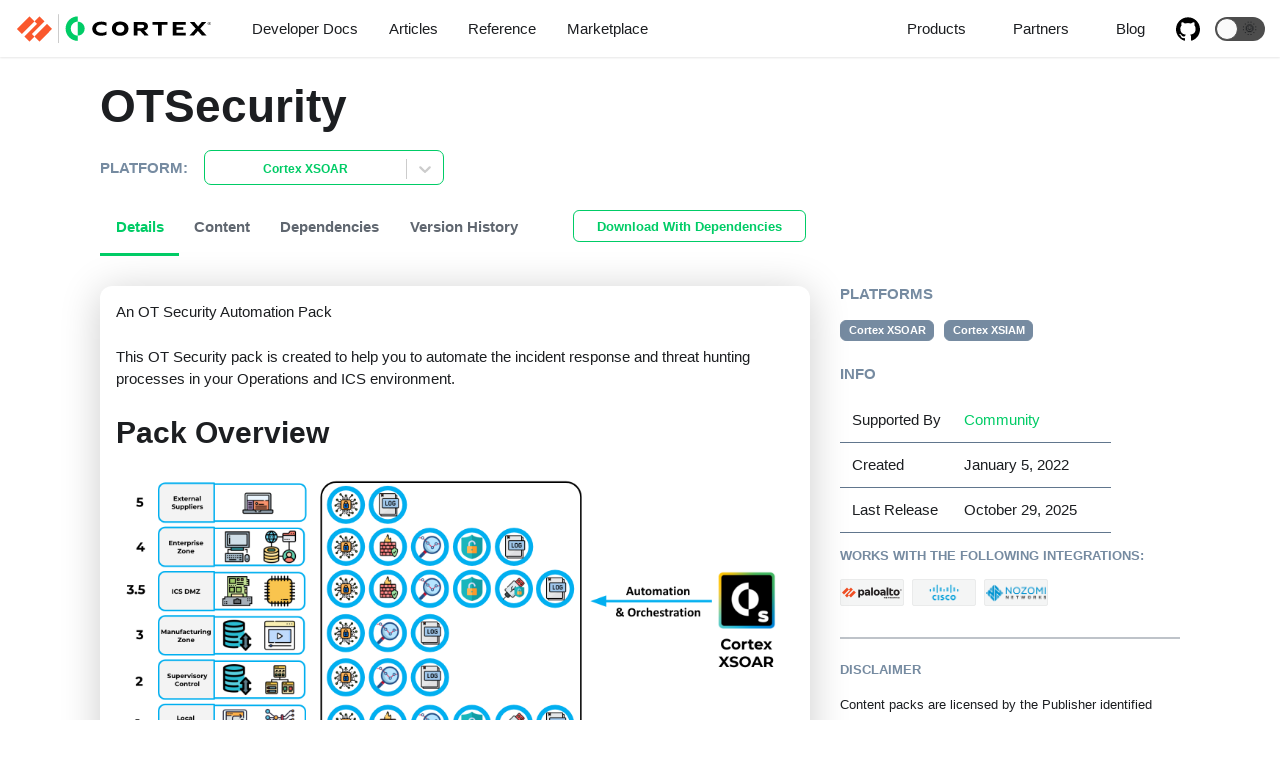

--- FILE ---
content_type: text/html; charset=utf-8
request_url: https://cortex.marketplace.pan.dev/marketplace/details/OTSecurity/
body_size: 4916
content:
<!doctype html>
<html lang="en" dir="ltr">
<head>
<meta charset="UTF-8">
<meta name="viewport" content="width=device-width,initial-scale=1">
<meta name="generator" content="Docusaurus v2.0.0-beta.0">
<link rel="alternate" type="application/rss+xml" href="/blog/rss.xml" title="Marketplace Blog RSS Feed">
<link rel="alternate" type="application/atom+xml" href="/blog/atom.xml" title="Marketplace Blog Atom Feed">
<link rel="stylesheet" href="https://use.fontawesome.com/releases/v5.15.0/css/all.css"><title data-react-helmet="true">OTSecurity | Marketplace</title><meta data-react-helmet="true" property="og:title" content="OTSecurity | Marketplace"><meta data-react-helmet="true" name="description" content="An OT Security Automation Pack"><meta data-react-helmet="true" property="og:description" content="An OT Security Automation Pack"><meta data-react-helmet="true" property="og:url" content="https://cortex.marketplace.pan.dev//marketplace/details/OTSecurity/"><meta data-react-helmet="true" name="docusaurus_locale" content="en"><meta data-react-helmet="true" name="docusaurus_tag" content="default"><link data-react-helmet="true" rel="shortcut icon" href="/img/cortexfavicon.png"><link data-react-helmet="true" rel="canonical" href="https://cortex.marketplace.pan.dev//marketplace/details/OTSecurity/"><link data-react-helmet="true" rel="alternate" href="https://cortex.marketplace.pan.dev//marketplace/details/OTSecurity/" hreflang="en"><link data-react-helmet="true" rel="alternate" href="https://cortex.marketplace.pan.dev//marketplace/details/OTSecurity/" hreflang="x-default"><link rel="stylesheet" href="/assets/css/styles.95a40217.css">
<link rel="preload" href="/assets/js/runtime~main.d16942c5.js" as="script">
<link rel="preload" href="/assets/js/main.519d9426.js" as="script">
</head>
<body>
<script>!function(){function t(t){document.documentElement.setAttribute("data-theme",t)}var e=function(){var t=null;try{t=localStorage.getItem("theme")}catch(t){}return t}();t(null!==e?e:"light")}()</script><div id="__docusaurus">
<div><a href="#main" class="skipToContent_OuoZ">Skip to main content</a></div><nav class="navbar navbar--fixed-top"><div class="navbar__inner"><div class="navbar__items"><button aria-label="Navigation bar toggle" class="navbar__toggle" type="button" tabindex="0"><svg aria-label="Menu" width="30" height="30" viewBox="0 0 30 30" role="img" focusable="false"><title>Menu</title><path stroke="currentColor" stroke-linecap="round" stroke-miterlimit="10" stroke-width="2" d="M4 7h22M4 15h22M4 23h22"></path></svg></button><a href="https://cortex.marketplace.pan.dev/" target="_self" rel="noopener noreferrer" class="navbar__brand"><img src="/img/PAN_Cortex_Light.svg" alt="Cortex Marketplace" class="themedImage_TMUO themedImage--light_4Vu1 navbar__logo"><img src="/img/PAN_Cortex_Light.svg" alt="Cortex Marketplace" class="themedImage_TMUO themedImage--dark_uzRr navbar__logo"></a><a href="https://xsoar.pan.dev/docs/welcome" target="_self" rel="noopener noreferrer" class="navbar__item navbar__link">Developer Docs</a><a href="https://xsoar.pan.dev/docs/reference/articles" target="_self" rel="noopener noreferrer" class="navbar__item navbar__link">Articles</a><a href="https://xsoar.pan.dev/docs/reference/index" target="_self" rel="noopener noreferrer" class="navbar__item navbar__link">Reference</a><a href="https://cortex.marketplace.pan.dev/marketplace" target="_self" rel="noopener noreferrer" class="navbar__item navbar__link">Marketplace</a></div><div class="navbar__items navbar__items--right"><div class="navbar__item dropdown dropdown--hoverable dropdown--right"><a class="navbar__item navbar__link">Products</a><ul class="dropdown__menu"><li><a href="https://panos.pan.dev" target="_self" rel="noopener noreferrer" class="dropdown__link panosItem">PAN-OS</a></li><li><a href="https://cortex.pan.dev" target="_self" rel="noopener noreferrer" class="dropdown__link cortexItem">Cortex Data Lake</a></li><li><a href="https://xsoar.pan.dev" target="_self" rel="noopener noreferrer" class="dropdown__link xsoarItem">Cortex XSOAR</a></li><li><a href="https://prisma.pan.dev" target="_self" rel="noopener noreferrer" class="dropdown__link prismaItem">Prisma</a></li></ul></div><div class="navbar__item dropdown dropdown--hoverable dropdown--right"><a class="navbar__item navbar__link">Partners</a><ul class="dropdown__menu"><li><a href="https://xsoar.pan.dev/docs/partners/why-xsoar" target="_self" rel="noopener noreferrer" class="dropdown__link">Why Cortex XSOAR?</a></li><li><a href="https://xsoar.pan.dev/docs/partners/become-a-tech-partner" target="_self" rel="noopener noreferrer" class="dropdown__link">Become a Partner</a></li><li><a href="https://xsoar.pan.dev/docs/partners/adopt" target="_self" rel="noopener noreferrer" class="dropdown__link">Adopt-a-Pack</a></li><li><a href="https://xsoar.pan.dev/docs/partners/certification" target="_self" rel="noopener noreferrer" class="dropdown__link">Pack Certification</a></li><li><a href="https://xsoar.pan.dev/docs/partners/office-hours" target="_self" rel="noopener noreferrer" class="dropdown__link">Office Hours</a></li><li><a href="https://start.paloaltonetworks.com/become-a-technology-partner" target="_self" rel="noopener noreferrer" class="dropdown__link">Sign Up Now</a></li></ul></div><a href="https://blog.demisto.com/" target="_self" rel="noopener noreferrer" class="navbar__item navbar__link">Blog</a><a href="http://github.com/demisto/content/" target="_self" rel="noopener noreferrer" class="navbar__item navbar__link header-github-link" aria-label="GitHub repository"></a><div class="react-toggle displayOnlyInLargeViewport_cxYs react-toggle--disabled" role="button" tabindex="-1"><div class="react-toggle-track"><div class="react-toggle-track-check"><span class="toggle_iYfV">🌜</span></div><div class="react-toggle-track-x"><span class="toggle_iYfV">🌞</span></div></div><div class="react-toggle-thumb"></div><input type="checkbox" class="react-toggle-screenreader-only" aria-label="Switch between dark and light mode"></div></div></div><div role="presentation" class="navbar-sidebar__backdrop"></div><div class="navbar-sidebar"><div class="navbar-sidebar__brand"><a href="https://cortex.marketplace.pan.dev/" target="_self" rel="noopener noreferrer" class="navbar__brand"><img src="/img/PAN_Cortex_Light.svg" alt="Cortex Marketplace" class="themedImage_TMUO themedImage--light_4Vu1 navbar__logo"><img src="/img/PAN_Cortex_Light.svg" alt="Cortex Marketplace" class="themedImage_TMUO themedImage--dark_uzRr navbar__logo"></a></div><div class="navbar-sidebar__items"><div class="menu"><ul class="menu__list"><li class="menu__list-item"><a href="https://xsoar.pan.dev/docs/welcome" target="_self" rel="noopener noreferrer" class="menu__link">Developer Docs</a></li><li class="menu__list-item"><a href="https://xsoar.pan.dev/docs/reference/articles" target="_self" rel="noopener noreferrer" class="menu__link">Articles</a></li><li class="menu__list-item"><a href="https://xsoar.pan.dev/docs/reference/index" target="_self" rel="noopener noreferrer" class="menu__link">Reference</a></li><li class="menu__list-item"><a href="https://cortex.marketplace.pan.dev/marketplace" target="_self" rel="noopener noreferrer" class="menu__link">Marketplace</a></li><li class="menu__list-item menu__list-item--collapsed"><a role="button" class="menu__link menu__link--sublist">Products</a><ul class="menu__list"><li class="menu__list-item"><a href="https://panos.pan.dev" target="_self" rel="noopener noreferrer" class="menu__link panosItem">PAN-OS</a></li><li class="menu__list-item"><a href="https://cortex.pan.dev" target="_self" rel="noopener noreferrer" class="menu__link cortexItem">Cortex Data Lake</a></li><li class="menu__list-item"><a href="https://xsoar.pan.dev" target="_self" rel="noopener noreferrer" class="menu__link xsoarItem">Cortex XSOAR</a></li><li class="menu__list-item"><a href="https://prisma.pan.dev" target="_self" rel="noopener noreferrer" class="menu__link prismaItem">Prisma</a></li></ul></li><li class="menu__list-item menu__list-item--collapsed"><a role="button" class="menu__link menu__link--sublist">Partners</a><ul class="menu__list"><li class="menu__list-item"><a href="https://xsoar.pan.dev/docs/partners/why-xsoar" target="_self" rel="noopener noreferrer" class="menu__link">Why Cortex XSOAR?</a></li><li class="menu__list-item"><a href="https://xsoar.pan.dev/docs/partners/become-a-tech-partner" target="_self" rel="noopener noreferrer" class="menu__link">Become a Partner</a></li><li class="menu__list-item"><a href="https://xsoar.pan.dev/docs/partners/adopt" target="_self" rel="noopener noreferrer" class="menu__link">Adopt-a-Pack</a></li><li class="menu__list-item"><a href="https://xsoar.pan.dev/docs/partners/certification" target="_self" rel="noopener noreferrer" class="menu__link">Pack Certification</a></li><li class="menu__list-item"><a href="https://xsoar.pan.dev/docs/partners/office-hours" target="_self" rel="noopener noreferrer" class="menu__link">Office Hours</a></li><li class="menu__list-item"><a href="https://start.paloaltonetworks.com/become-a-technology-partner" target="_self" rel="noopener noreferrer" class="menu__link">Sign Up Now</a></li></ul></li><li class="menu__list-item"><a href="https://blog.demisto.com/" target="_self" rel="noopener noreferrer" class="menu__link">Blog</a></li><li class="menu__list-item"><a href="http://github.com/demisto/content/" target="_self" rel="noopener noreferrer" class="menu__link header-github-link" aria-label="GitHub repository"></a></li></ul></div></div></div></nav><div class="main-wrapper contentPack"><div><br><div class="container"><div class="packTitle"><h1 class="hero__title">OTSecurity</h1></div></div></div><main class="container"><div class="row"><div class="col col--8"><div class="tabs-container"><div class="contentPackTabsContainer_Fj7G"><ul role="tablist" aria-orientation="horizontal" class="tabs"><li role="tab" tabindex="0" aria-selected="true" class="tabs__item tabItem_Hu9r tabs__item--active">Details</li><li role="tab" tabindex="-1" aria-selected="false" class="tabs__item tabItem_Hu9r">Content</li><li role="tab" tabindex="-1" aria-selected="false" class="tabs__item tabItem_Hu9r">Dependencies</li><li role="tab" tabindex="-1" aria-selected="false" class="tabs__item tabItem_Hu9r">Version History</li></ul><a class="button button--primary button--outline button--md" href="https://marketplace-dist.storage.googleapis.com/content/packs/OTSecurity/OTSecurity_with_dependencies.zip" target="_blank" title="To ensure proper installation, automatically download all other content packs that are required by this pack. ">Download With Dependencies</a></div><div class="margin-vert--md"><div role="tabpanel"><div class="row"><div class="col"><div class="card shadow--md readme"><div class="card__body"><p>An OT Security Automation Pack</p><div id="xsoarReadme"><article><p>This OT Security pack is created to help you to automate the incident response and threat hunting processes in your Operations and ICS environment.</p>
<h1 id="pack-overview">Pack Overview</h1>
<p><img src="https://storage.googleapis.com/marketplace-dist/content/packs/OTSecurity/readme_images/OTSecurityEnvironment.png" alt=""></p>
<p>Cortex XSOAR helps to automate OT incidents and alerts response by gathering all relevant data, even from sources that may seem unrelated,<br>
allowing for the buildout of playbooks that cater to the particular automation needs of an ICS’s operational requirements. It also provides bot-aided war rooms where<br>
security analysts and SMEs can safely and securely collaborate on the best course of action. Most importantly, Cortex XSOAR provides automatic documentation of all steps and<br>
processes taken to validate and resolve issues or incidents, creating a knowledge warehouse for first responders.</p>
<h1 id="pack-roadmap">Pack Roadmap</h1>
<p>Below are sample types OT investigation that his pack will focus on:</p>
<ul>
<li><p><strong>Initial Access</strong></p>
<ul>
<li><p>Supply Chain Compromise<br>
<img src="https://storage.googleapis.com/marketplace-dist/content/packs/OTSecurity/readme_images/ATTandCK_T862.png" alt=""></p></li>
<li><p>Data Historian Compromise<br>
<img src="https://storage.googleapis.com/marketplace-dist/content/packs/OTSecurity/readme_images/ATTandCK_T810.png" alt=""></p></li></ul></li>
<li><p><strong>Execution and Persistence</strong></p>
<ul>
<li>Unauthorized Program State Alteration<br>
<img src="https://storage.googleapis.com/marketplace-dist/content/packs/OTSecurity/readme_images/ATTandCK_T875.png" alt=""></li>
<li>Project File Infection<br>
<img src="https://storage.googleapis.com/marketplace-dist/content/packs/OTSecurity/readme_images/ATTandCK_T873.png" alt=""></li></ul></li>
<li><p><strong>Evasion</strong></p>
<ul>
<li>Rogue Device Detected<br>
<img src="https://storage.googleapis.com/marketplace-dist/content/packs/OTSecurity/readme_images/ATTandCK_T848.png" alt=""></li>
<li>Rootkits Detected<br>
<img src="https://storage.googleapis.com/marketplace-dist/content/packs/OTSecurity/readme_images/ATTandCK_T851.png" alt=""></li></ul></li>
<li><p><strong>Discovery</strong></p>
<ul>
<li>I/O Module Discovery<br>
<img src="https://storage.googleapis.com/marketplace-dist/content/packs/OTSecurity/readme_images/ATTandCK_T851.png" alt=""></li>
<li>Network Service Scanning<br>
<img src="https://storage.googleapis.com/marketplace-dist/content/packs/OTSecurity/readme_images/ATTandCK_T824.png" alt=""></li></ul></li>
<li><p><strong>Lateral Movement</strong></p>
<ul>
<li>Default Credentials Login</li>
<li>Unautherized Remote File Copy</li></ul></li>
<li><p><strong>Collection</strong></p>
<ul>
<li>Process State Dump</li>
<li>Unautherized Program Upload</li></ul></li>
<li><p><strong>Command and Control</strong></p>
<ul>
<li>Proxied Connection Detected</li>
<li>Protocol Anomaly Detected</li></ul></li>
<li><p><strong>Inhibit ICS Function</strong></p>
<ul>
<li>Activate Firmware Update Mode</li>
<li>Unauthorized Program State Alteration</li></ul></li>
</ul>
<p>XSOAR content included in this pack will be built based on our integrations with OT security controls that include:</p>
<ul>
<li><strong>Network Segmentation Firewalls From</strong><ul>
<li>Palo Alto Networks</li>
<li>FortiGate</li>
<li>Cisco</li>
<li>Calroty</li></ul></li>
<li><strong>Network Access Control From</strong><ul>
<li>Cisco</li>
<li>Forsecout</li></ul></li>
<li><strong>Network Visibility From</strong><ul>
<li>Nozomi</li>
<li>ScadaFence</li></ul></li>
<li><strong>Endpoint Security From</strong><ul>
<li>Kaspersky</li>
<li>Symantec</li></ul></li>
<li><strong>SIEM From</strong><ul>
<li>IBM</li>
<li>Logrhythem</li>
<li>Splunk</li></ul></li>
<li><strong>Vulnerability Management From</strong><ul>
<li>Tenable</li></ul></li>
</ul>
<h1 id="xsoar-in-isolated-ot-environment">XSOAR in Isolated OT Environment</h1>
<p><img src="https://storage.googleapis.com/marketplace-dist/content/packs/OTSecurity/readme_images/IsolatedDeployment.png" alt=""><br>
XSOAR provides the ability to have a production instance running in an isolated OT environment, with a jumb host access to a local repository that stores the content updates, for more details:<br>
<a href="https://docs-cortex.paloaltonetworks.com/r/Cortex-XSOAR/6.13/Cortex-XSOAR-Administrator-Guide/Configure-a-Remote-Repository-on-a-Development-Machine">Cortex XSOAR 6.13</a> or <a href="https://docs-cortex.paloaltonetworks.com/r/Cortex-XSOAR/8/Cortex-XSOAR-Cloud-Documentation/Set-up-a-remote-repository">Cortex XSOAR 8 Cloud</a> or <a href="https://docs-cortex.paloaltonetworks.com/r/Cortex-XSOAR/8.7/Cortex-XSOAR-On-prem-Documentation/Remote-Repository-Management">Cortex XSOAR 8.7 On-prem</a>.</p></article></div><div id="xsiamReadme"><article><p>This OT Security pack is created to help you to automate the incident response and threat hunting processes in your Operations and ICS environment.</p>
<h1 id="pack-overview">Pack Overview</h1>
<p><img src="/marketplace-v2-dist/content/packs/OTSecurity/readme_images/OTSecurityEnvironment.png" alt=""></p>
<p>Cortex helps to automate OT incidents and alerts response by gathering all relevant data, even from sources that may seem unrelated,<br>
allowing for the buildout of playbooks that cater to the particular automation needs of an ICS’s operational requirements. It also provides bot-aided war rooms where<br>
security analysts and SMEs can safely and securely collaborate on the best course of action. Most importantly, Cortex provides automatic documentation of all steps and<br>
processes taken to validate and resolve issues or incidents, creating a knowledge warehouse for first responders.</p>
<h1 id="pack-roadmap">Pack Roadmap</h1>
<p>Below are sample types OT investigation that his pack will focus on:</p>
<ul>
<li><p><strong>Initial Access</strong></p>
<ul>
<li><p>Supply Chain Compromise<br>
<img src="/marketplace-v2-dist/content/packs/OTSecurity/readme_images/ATTandCK_T862.png" alt=""></p></li>
<li><p>Data Historian Compromise<br>
<img src="/marketplace-v2-dist/content/packs/OTSecurity/readme_images/ATTandCK_T810.png" alt=""></p></li></ul></li>
<li><p><strong>Execution and Persistence</strong></p>
<ul>
<li>Unauthorized Program State Alteration<br>
<img src="/marketplace-v2-dist/content/packs/OTSecurity/readme_images/ATTandCK_T875.png" alt=""></li>
<li>Project File Infection<br>
<img src="/marketplace-v2-dist/content/packs/OTSecurity/readme_images/ATTandCK_T873.png" alt=""></li></ul></li>
<li><p><strong>Evasion</strong></p>
<ul>
<li>Rogue Device Detected<br>
<img src="/marketplace-v2-dist/content/packs/OTSecurity/readme_images/ATTandCK_T848.png" alt=""></li>
<li>Rootkits Detected<br>
<img src="/marketplace-v2-dist/content/packs/OTSecurity/readme_images/ATTandCK_T851.png" alt=""></li></ul></li>
<li><p><strong>Discovery</strong></p>
<ul>
<li>I/O Module Discovery<br>
<img src="/marketplace-v2-dist/content/packs/OTSecurity/readme_images/ATTandCK_T851.png" alt=""></li>
<li>Network Service Scanning<br>
<img src="/marketplace-v2-dist/content/packs/OTSecurity/readme_images/ATTandCK_T824.png" alt=""></li></ul></li>
<li><p><strong>Lateral Movement</strong></p>
<ul>
<li>Default Credentials Login</li>
<li>Unautherized Remote File Copy</li></ul></li>
<li><p><strong>Collection</strong></p>
<ul>
<li>Process State Dump</li>
<li>Unautherized Program Upload</li></ul></li>
<li><p><strong>Command and Control</strong></p>
<ul>
<li>Proxied Connection Detected</li>
<li>Protocol Anomaly Detected</li></ul></li>
<li><p><strong>Inhibit ICS Function</strong></p>
<ul>
<li>Activate Firmware Update Mode</li>
<li>Unauthorized Program State Alteration</li></ul></li>
</ul>
<p>XSOAR content included in this pack will be built based on our integrations with OT security controls that include:</p>
<ul>
<li><strong>Network Segmentation Firewalls From</strong><ul>
<li>Palo Alto Networks</li>
<li>FortiGate</li>
<li>Cisco</li>
<li>Calroty</li></ul></li>
<li><strong>Network Access Control From</strong><ul>
<li>Cisco</li>
<li>Forsecout</li></ul></li>
<li><strong>Network Visibility From</strong><ul>
<li>Nozomi</li>
<li>ScadaFence</li></ul></li>
<li><strong>Endpoint Security From</strong><ul>
<li>Kaspersky</li>
<li>Symantec</li></ul></li>
<li><strong>SIEM From</strong><ul>
<li>IBM</li>
<li>Logrhythem</li>
<li>Splunk</li></ul></li>
<li><strong>Vulnerability Management From</strong><ul>
<li>Tenable</li></ul></li>
</ul>
<h1 id="xsoar-in-isolated-ot-environment">XSOAR in Isolated OT Environment</h1>
<p><img src="/marketplace-v2-dist/content/packs/OTSecurity/readme_images/IsolatedDeployment.png" alt=""><br>
XSOAR provides the ability to have a production instance running in an isolated OT environment, with a jumb host access to a local repository that stores the content updates, for more details:<br>
<a href="https://docs-cortex.paloaltonetworks.com/r/Cortex-XSOAR/6.13/Cortex-XSOAR-Administrator-Guide/Configure-a-Remote-Repository-on-a-Development-Machine">Cortex XSOAR 6.13</a> or <a href="https://docs-cortex.paloaltonetworks.com/r/Cortex-XSOAR/8/Cortex-XSOAR-Cloud-Documentation/Set-up-a-remote-repository">Cortex XSOAR 8 Cloud</a> or <a href="https://docs-cortex.paloaltonetworks.com/r/Cortex-XSOAR/8.7/Cortex-XSOAR-On-prem-Documentation/Remote-Repository-Management">Cortex XSOAR 8.7 On-prem</a>.</p></article></div></div></div></div></div></div><div role="tabpanel" hidden=""><div id="contentXSOAR"><div class="row"><div class="col"><div class="card shadow--md contentCard"><div class="Collapsible"><span id="collapsible-trigger-1768717964606" class="Collapsible__trigger is-closed" aria-expanded="false" aria-disabled="false" aria-controls="collapsible-content-1768717964606" role="button">Classifiers</span><div id="collapsible-content-1768717964606" class="Collapsible__contentOuter" style="height:0;-webkit-transition:height 400ms linear;-ms-transition:height 400ms linear;transition:height 400ms linear;overflow:hidden" role="region" aria-labelledby="collapsible-trigger-1768717964606"><div class="Collapsible__contentInner"><table class="contentTable"><thead><tr class="infoTableRow"><th class="contentTableColName">Name</th><th class="contentTableColDesc">Description</th></tr></thead><tbody><tr class="infoTableRow"><td class="contentTableColName"><p>OTSecurity API Classifier v1</p></td><td class="contentTableColDesc"><article><p>Sample API classifier of OT incidents, this classifier is included to help you test the playbook by triggering a new incident using XSOAR API, if the json payload of your request to XSOAR API includes a 'category' key with value equal to 'Rogue Device Found Incident', the classifier matches that and creates a new incident with type 'OTSecurity Rogue Device Found'</p></article></td></tr></tbody><tbody><tr class="infoTableRow"><td class="contentTableColName"><p>OTSecurity API Incoming Mapper v1</p></td><td class="contentTableColDesc"><article><p>Sample mapper of OT Security incidents</p></article></td></tr></tbody></table></div></div></div></div></div></div><div class="row"><div class="col"><div class="card shadow--md contentCard"><div class="Collapsible"><span id="collapsible-trigger-1768717964607" class="Collapsible__trigger is-closed" aria-expanded="false" aria-disabled="false" aria-controls="collapsible-content-1768717964607" role="button">Incident Fields</span><div id="collapsible-content-1768717964607" class="Collapsible__contentOuter" style="height:0;-webkit-transition:height 400ms linear;-ms-transition:height 400ms linear;transition:height 400ms linear;overflow:hidden" role="region" aria-labelledby="collapsible-trigger-1768717964607"><div class="Collapsible__contentInner"><table class="contentTable"><thead><tr class="infoTableRow"><th class="contentTableColName">Name</th><th class="contentTableColDesc">Description</th></tr></thead><tbody><tr class="infoTableRow"><td class="contentTableColName"><p>OTSecurity Substation Contact</p></td><td class="contentTableColDesc"><article></article></td></tr></tbody><tbody><tr class="infoTableRow"><td class="contentTableColName"><p>OTSecurity Protocols</p></td><td class="contentTableColDesc"><article></article></td></tr></tbody><tbody><tr class="infoTableRow"><td class="contentTableColName"><p>OTSecurity Substation Location</p></td><td class="contentTableColDesc"><article></article></td></tr></tbody><tbody><tr class="infoTableRow"><td class="contentTableColName"><p>OTSecurity Substation Name</p></td><td class="contentTableColDesc"><article></article></td></tr></tbody></table></div></div></div></div></div></div><div class="row"><div class="col"><div class="card shadow--md contentCard"><div class="Collapsible"><span id="collapsible-trigger-1768717964607" class="Collapsible__trigger is-closed" aria-expanded="false" aria-disabled="false" aria-controls="collapsible-content-1768717964607" role="button">Incident Types</span><div id="collapsible-content-1768717964607" class="Collapsible__contentOuter" style="height:0;-webkit-transition:height 400ms linear;-ms-transition:height 400ms linear;transition:height 400ms linear;overflow:hidden" role="region" aria-labelledby="collapsible-trigger-1768717964607"><div class="Collapsible__contentInner"><table class="contentTable"><thead><tr class="infoTableRow"><th class="contentTableColName">Name</th><th class="contentTableColDesc">Description</th></tr></thead><tbody><tr class="infoTableRow"><td class="contentTableColName"><p>OTSecurity Rogue Device Found</p></td><td class="contentTableColDesc"><article></article></td></tr></tbody></table></div></div></div></div></div></div><div class="row"><div class="col"><div class="card shadow--md contentCard"><div class="Collapsible"><span id="collapsible-trigger-1768717964607" class="Collapsible__trigger is-closed" aria-expanded="false" aria-disabled="false" aria-controls="collapsible-content-1768717964607" role="button">Layouts</span><div id="collapsible-content-1768717964607" class="Collapsible__contentOuter" style="height:0;-webkit-transition:height 400ms linear;-ms-transition:height 400ms linear;transition:height 400ms linear;overflow:hidden" role="region" aria-labelledby="collapsible-trigger-1768717964607"><div class="Collapsible__contentInner"><table class="contentTable"><thead><tr class="infoTableRow"><th class="contentTableColName">Name</th><th class="contentTableColDesc">Description</th></tr></thead><tbody><tr class="infoTableRow"><td class="contentTableColName"><p>OTSecurity Rogue Device Found</p></td><td class="contentTableColDesc"><article><p>OT Security Rogue Device Found Layout</p></article></td></tr></tbody><tbody><tr class="infoTableRow"><td class="contentTableColName"><p>MAC Indicator</p></td><td class="contentTableColDesc"><article><p>MAC Indicator Layout</p></article></td></tr></tbody></table></div></div></div></div></div></div><div class="row"><div class="col"><div class="card shadow--md contentCard"><div class="Collapsible"><span id="collapsible-trigger-1768717964607" class="Collapsible__trigger is-closed" aria-expanded="false" aria-disabled="false" aria-controls="collapsible-content-1768717964607" role="button">Playbooks</span><div id="collapsible-content-1768717964607" class="Collapsible__contentOuter" style="height:0;-webkit-transition:height 400ms linear;-ms-transition:height 400ms linear;transition:height 400ms linear;overflow:hidden" role="region" aria-labelledby="collapsible-trigger-1768717964607"><div class="Collapsible__contentInner"><table class="contentTable"><thead><tr class="infoTableRow"><th class="contentTableColName">Name</th><th class="contentTableColDesc">Description</th></tr></thead><tbody><tr class="infoTableRow"><td class="contentTableColName"><p>OTSecurity - Rogue Device Investigation</p></td><td class="contentTableColDesc"><article><p>OT Security playbook to investigate rogue device incidents</p></article></td></tr></tbody><tbody><tr class="infoTableRow"><td class="contentTableColName"><p>Cisco ISE - Block MAC Address</p></td><td class="contentTableColDesc"><article><p>This Playbook Expects MAC Address and Policy Name</p></article></td></tr></tbody></table></div></div></div></div></div></div><div class="row"><div class="col"><div class="card shadow--md contentCard"><div class="Collapsible"><span id="collapsible-trigger-1768717964607" class="Collapsible__trigger is-closed" aria-expanded="false" aria-disabled="false" aria-controls="collapsible-content-1768717964607" role="button">Indicator Types</span><div id="collapsible-content-1768717964607" class="Collapsible__contentOuter" style="height:0;-webkit-transition:height 400ms linear;-ms-transition:height 400ms linear;transition:height 400ms linear;overflow:hidden" role="region" aria-labelledby="collapsible-trigger-1768717964607"><div class="Collapsible__contentInner"><table class="contentTable"><thead><tr class="infoTableRow"><th class="contentTableColName">Name</th><th class="contentTableColDesc">Description</th></tr></thead><tbody><tr class="infoTableRow"><td class="contentTableColName"><p>MAC Address</p></td><td class="contentTableColDesc"><article></article></td></tr></tbody></table></div></div></div></div></div></div></div><div id="contentXSIAM"><div class="row"><div class="col"><div class="card shadow--md contentCard"><div class="Collapsible"><span id="collapsible-trigger-1768717964607" class="Collapsible__trigger is-closed" aria-expanded="false" aria-disabled="false" aria-controls="collapsible-content-1768717964607" role="button">Classifiers</span><div id="collapsible-content-1768717964607" class="Collapsible__contentOuter" style="height:0;-webkit-transition:height 400ms linear;-ms-transition:height 400ms linear;transition:height 400ms linear;overflow:hidden" role="region" aria-labelledby="collapsible-trigger-1768717964607"><div class="Collapsible__contentInner"><table class="contentTable"><thead><tr class="infoTableRow"><th class="contentTableColName">Name</th><th class="contentTableColDesc">Description</th></tr></thead><tbody><tr class="infoTableRow"><td class="contentTableColName"><p>OTSecurity API Classifier v1</p></td><td class="contentTableColDesc"><article><p>Sample API classifier of OT incidents, this classifier is included to help you test the playbook by triggering a new incident using XSOAR API, if the json payload of your request to XSOAR API includes a 'category' key with value equal to 'Rogue Device Found Incident', the classifier matches that and creates a new incident with type 'OTSecurity Rogue Device Found'</p></article></td></tr></tbody><tbody><tr class="infoTableRow"><td class="contentTableColName"><p>OTSecurity API Incoming Mapper v1</p></td><td class="contentTableColDesc"><article><p>Sample mapper of OT Security incidents</p></article></td></tr></tbody></table></div></div></div></div></div></div><div class="row"><div class="col"><div class="card shadow--md contentCard"><div class="Collapsible"><span id="collapsible-trigger-1768717964607" class="Collapsible__trigger is-closed" aria-expanded="false" aria-disabled="false" aria-controls="collapsible-content-1768717964607" role="button">Incident Fields</span><div id="collapsible-content-1768717964607" class="Collapsible__contentOuter" style="height:0;-webkit-transition:height 400ms linear;-ms-transition:height 400ms linear;transition:height 400ms linear;overflow:hidden" role="region" aria-labelledby="collapsible-trigger-1768717964607"><div class="Collapsible__contentInner"><table class="contentTable"><thead><tr class="infoTableRow"><th class="contentTableColName">Name</th><th class="contentTableColDesc">Description</th></tr></thead><tbody><tr class="infoTableRow"><td class="contentTableColName"><p>OTSecurity Protocols</p></td><td class="contentTableColDesc"><article></article></td></tr></tbody><tbody><tr class="infoTableRow"><td class="contentTableColName"><p>OTSecurity Substation Name</p></td><td class="contentTableColDesc"><article></article></td></tr></tbody><tbody><tr class="infoTableRow"><td class="contentTableColName"><p>OTSecurity Substation Location</p></td><td class="contentTableColDesc"><article></article></td></tr></tbody><tbody><tr class="infoTableRow"><td class="contentTableColName"><p>OTSecurity Substation Contact</p></td><td class="contentTableColDesc"><article></article></td></tr></tbody></table></div></div></div></div></div></div><div class="row"><div class="col"><div class="card shadow--md contentCard"><div class="Collapsible"><span id="collapsible-trigger-1768717964607" class="Collapsible__trigger is-closed" aria-expanded="false" aria-disabled="false" aria-controls="collapsible-content-1768717964607" role="button">Incident Types</span><div id="collapsible-content-1768717964607" class="Collapsible__contentOuter" style="height:0;-webkit-transition:height 400ms linear;-ms-transition:height 400ms linear;transition:height 400ms linear;overflow:hidden" role="region" aria-labelledby="collapsible-trigger-1768717964607"><div class="Collapsible__contentInner"><table class="contentTable"><thead><tr class="infoTableRow"><th class="contentTableColName">Name</th><th class="contentTableColDesc">Description</th></tr></thead><tbody><tr class="infoTableRow"><td class="contentTableColName"><p>OTSecurity Rogue Device Found</p></td><td class="contentTableColDesc"><article></article></td></tr></tbody></table></div></div></div></div></div></div><div class="row"><div class="col"><div class="card shadow--md contentCard"><div class="Collapsible"><span id="collapsible-trigger-1768717964607" class="Collapsible__trigger is-closed" aria-expanded="false" aria-disabled="false" aria-controls="collapsible-content-1768717964607" role="button">Layouts</span><div id="collapsible-content-1768717964607" class="Collapsible__contentOuter" style="height:0;-webkit-transition:height 400ms linear;-ms-transition:height 400ms linear;transition:height 400ms linear;overflow:hidden" role="region" aria-labelledby="collapsible-trigger-1768717964607"><div class="Collapsible__contentInner"><table class="contentTable"><thead><tr class="infoTableRow"><th class="contentTableColName">Name</th><th class="contentTableColDesc">Description</th></tr></thead><tbody><tr class="infoTableRow"><td class="contentTableColName"><p>MAC Indicator</p></td><td class="contentTableColDesc"><article><p>MAC Indicator Layout</p></article></td></tr></tbody></table></div></div></div></div></div></div><div class="row"><div class="col"><div class="card shadow--md contentCard"><div class="Collapsible"><span id="collapsible-trigger-1768717964607" class="Collapsible__trigger is-closed" aria-expanded="false" aria-disabled="false" aria-controls="collapsible-content-1768717964607" role="button">Playbooks</span><div id="collapsible-content-1768717964607" class="Collapsible__contentOuter" style="height:0;-webkit-transition:height 400ms linear;-ms-transition:height 400ms linear;transition:height 400ms linear;overflow:hidden" role="region" aria-labelledby="collapsible-trigger-1768717964607"><div class="Collapsible__contentInner"><table class="contentTable"><thead><tr class="infoTableRow"><th class="contentTableColName">Name</th><th class="contentTableColDesc">Description</th></tr></thead><tbody><tr class="infoTableRow"><td class="contentTableColName"><p>OTSecurity - Rogue Device Investigation</p></td><td class="contentTableColDesc"><article><p>OT Security playbook to investigate rogue device alerts</p></article></td></tr></tbody><tbody><tr class="infoTableRow"><td class="contentTableColName"><p>Cisco ISE - Block MAC Address</p></td><td class="contentTableColDesc"><article><p>This Playbook Expects MAC Address and Policy Name</p></article></td></tr></tbody></table></div></div></div></div></div></div><div class="row"><div class="col"><div class="card shadow--md contentCard"><div class="Collapsible"><span id="collapsible-trigger-1768717964607" class="Collapsible__trigger is-closed" aria-expanded="false" aria-disabled="false" aria-controls="collapsible-content-1768717964607" role="button">Indicator Types</span><div id="collapsible-content-1768717964607" class="Collapsible__contentOuter" style="height:0;-webkit-transition:height 400ms linear;-ms-transition:height 400ms linear;transition:height 400ms linear;overflow:hidden" role="region" aria-labelledby="collapsible-trigger-1768717964607"><div class="Collapsible__contentInner"><table class="contentTable"><thead><tr class="infoTableRow"><th class="contentTableColName">Name</th><th class="contentTableColDesc">Description</th></tr></thead><tbody><tr class="infoTableRow"><td class="contentTableColName"><p>MAC Address</p></td><td class="contentTableColDesc"><article></article></td></tr></tbody></table></div></div></div></div></div></div></div></div><div role="tabpanel" hidden=""><div class="row"><div class="col"><div class="card shadow--md dependenciesCard"><div class="Collapsible"><span id="collapsible-trigger-1768717964607" class="Collapsible__trigger is-closed" aria-expanded="false" aria-disabled="false" aria-controls="collapsible-content-1768717964607" role="button">Required Content Packs (4)</span><div id="collapsible-content-1768717964607" class="Collapsible__contentOuter" style="height:0;-webkit-transition:height 400ms linear;-ms-transition:height 400ms linear;transition:height 400ms linear;overflow:hidden" role="region" aria-labelledby="collapsible-trigger-1768717964607"><div class="Collapsible__contentInner"><table class="contentTable"><thead><tr class="infoTableRow"><th class="contentTableColName">Pack Name</th><th class="contentTableColDesc">Pack By</th></tr></thead><tbody><tr class="infoTableRow"><td class="contentTableColName"><a href="https://cortex.marketplace.pan.dev/marketplace/details/Base">Base</a></td><td class="contentTableColDesc"><p>By: Cortex XSOAR</p></td></tr></tbody><tbody><tr class="infoTableRow"><td class="contentTableColName"><a href="https://cortex.marketplace.pan.dev/marketplace/details/NozomiNetworks">Nozomi Networks</a></td><td class="contentTableColDesc"><p>By: Nozomi Networks</p></td></tr></tbody><tbody><tr class="infoTableRow"><td class="contentTableColName"><a href="https://cortex.marketplace.pan.dev/marketplace/details/PANOS">PAN-OS by Palo Alto Networks</a></td><td class="contentTableColDesc"><p>By: Cortex XSOAR</p></td></tr></tbody><tbody><tr class="infoTableRow"><td class="contentTableColName"><a href="https://cortex.marketplace.pan.dev/marketplace/details/ciscoise">Cisco ISE</a></td><td class="contentTableColDesc"><p>By: Cortex XSOAR</p></td></tr></tbody></table></div></div></div></div></div></div><div class="row"><div class="col"><div class="card shadow--md dependenciesCard"><div class="Collapsible"><span id="collapsible-trigger-1768717964607" class="Collapsible__trigger is-closed" aria-expanded="false" aria-disabled="false" aria-controls="collapsible-content-1768717964607" role="button">Optional Content Packs (2)</span><div id="collapsible-content-1768717964607" class="Collapsible__contentOuter" style="height:0;-webkit-transition:height 400ms linear;-ms-transition:height 400ms linear;transition:height 400ms linear;overflow:hidden" role="region" aria-labelledby="collapsible-trigger-1768717964607"><div class="Collapsible__contentInner"><table class="contentTable"><thead><tr class="infoTableRow"><th class="contentTableColName">Pack Name</th><th class="contentTableColDesc">Pack By</th></tr></thead><tbody><tr class="infoTableRow"><td class="contentTableColName"><a href="https://cortex.marketplace.pan.dev/marketplace/details/CommonTypes">Common Types</a></td><td class="contentTableColDesc"><p>By: Cortex XSOAR</p></td></tr></tbody><tbody><tr class="infoTableRow"><td class="contentTableColName"><a href="https://cortex.marketplace.pan.dev/marketplace/details/Malware">Malware Core</a></td><td class="contentTableColDesc"><p>By: Cortex XSOAR</p></td></tr></tbody></table></div></div></div></div></div></div><div class="row"><div class="col"><div class="card shadow--md dependenciesCard"><div class="Collapsible"><span id="collapsible-trigger-1768717964607" class="Collapsible__trigger is-closed" aria-expanded="false" aria-disabled="false" aria-controls="collapsible-content-1768717964607" role="button">All level dependencies (10)</span><div id="collapsible-content-1768717964607" class="Collapsible__contentOuter" style="height:0;-webkit-transition:height 400ms linear;-ms-transition:height 400ms linear;transition:height 400ms linear;overflow:hidden" role="region" aria-labelledby="collapsible-trigger-1768717964607"><div class="Collapsible__contentInner"><table class="contentTable"><thead><tr class="infoTableRow"><th class="contentTableColName">Pack Name</th><th class="contentTableColDesc">Pack By</th></tr></thead><tbody><tr class="infoTableRow"><td class="contentTableColName"><a href="https://cortex.marketplace.pan.dev/marketplace/details/Base">Base</a></td><td class="contentTableColDesc"><p>By: Cortex XSOAR</p></td></tr></tbody><tbody><tr class="infoTableRow"><td class="contentTableColName"><a href="https://cortex.marketplace.pan.dev/marketplace/details/FiltersAndTransformers">Filters And Transformers</a></td><td class="contentTableColDesc"><p>By: Cortex XSOAR</p></td></tr></tbody><tbody><tr class="infoTableRow"><td class="contentTableColName"><a href="https://cortex.marketplace.pan.dev/marketplace/details/cisco-ise">Cisco ISE</a></td><td class="contentTableColDesc"><p>By: Cortex XSOAR</p></td></tr></tbody><tbody><tr class="infoTableRow"><td class="contentTableColName"><a href="https://cortex.marketplace.pan.dev/marketplace/details/CommonPlaybooks">Common Playbooks</a></td><td class="contentTableColDesc"><p>By: Cortex XSOAR</p></td></tr></tbody><tbody><tr class="infoTableRow"><td class="contentTableColName"><a href="https://cortex.marketplace.pan.dev/marketplace/details/NozomiNetworks">Nozomi Networks</a></td><td class="contentTableColDesc"><p>By: Nozomi Networks</p></td></tr></tbody><tbody><tr class="infoTableRow"><td class="contentTableColName"><a href="https://cortex.marketplace.pan.dev/marketplace/details/AggregatedScripts">Aggregated Scripts</a></td><td class="contentTableColDesc"><p>By: Cortex XSOAR</p></td></tr></tbody><tbody><tr class="infoTableRow"><td class="contentTableColName"><a href="https://cortex.marketplace.pan.dev/marketplace/details/CommonScripts">Common Scripts</a></td><td class="contentTableColDesc"><p>By: Cortex XSOAR</p></td></tr></tbody><tbody><tr class="infoTableRow"><td class="contentTableColName"><a href="https://cortex.marketplace.pan.dev/marketplace/details/DemistoRESTAPI">Cortex REST API</a></td><td class="contentTableColDesc"><p>By: Cortex XSOAR</p></td></tr></tbody><tbody><tr class="infoTableRow"><td class="contentTableColName"><a href="https://cortex.marketplace.pan.dev/marketplace/details/PAN-OS">PAN-OS by Palo Alto Networks</a></td><td class="contentTableColDesc"><p>By: Cortex XSOAR</p></td></tr></tbody><tbody><tr class="infoTableRow"><td class="contentTableColName"><a href="https://cortex.marketplace.pan.dev/marketplace/details/rasterize">Rasterize</a></td><td class="contentTableColDesc"><p>By: Cortex XSOAR</p></td></tr></tbody></table></div></div></div></div></div></div></div><div role="tabpanel" hidden=""><div id="changelogXSOAR"><div class="row"><div class="col"><div class="card shadow--md versionCard"><div class="Collapsible"><span id="collapsible-trigger-1768717964607" class="Collapsible__trigger is-closed" aria-expanded="false" aria-disabled="false" aria-controls="collapsible-content-1768717964607" role="button">1.0.4 - 5636304 (October 29, 2025)</span><div id="collapsible-content-1768717964607" class="Collapsible__contentOuter" style="height:0;-webkit-transition:height 400ms linear;-ms-transition:height 400ms linear;transition:height 400ms linear;overflow:hidden" role="region" aria-labelledby="collapsible-trigger-1768717964607"><div class="Collapsible__contentInner"><article><p>Changes are not relevant for XSOAR marketplace.</p></article>Related pull requests:<br>- <a href="https://github.com/demisto/content/pull/41629">41629 </a><br><br><a class="button button--outline button--primary button--md" href="https://storage.googleapis.com/marketplace-dist/content/packs/OTSecurity/1.0.4/OTSecurity.zip" target="_blank" title="Warning: Downloading this pack without its required dependencies may result in failed installation.">Download</a></div></div></div></div></div></div><div class="row"><div class="col"><div class="card shadow--md versionCard"><div class="Collapsible"><span id="collapsible-trigger-1768717964607" class="Collapsible__trigger is-closed" aria-expanded="false" aria-disabled="false" aria-controls="collapsible-content-1768717964607" role="button">1.0.3 - R3444919 (May 18, 2025)</span><div id="collapsible-content-1768717964607" class="Collapsible__contentOuter" style="height:0;-webkit-transition:height 400ms linear;-ms-transition:height 400ms linear;transition:height 400ms linear;overflow:hidden" role="region" aria-labelledby="collapsible-trigger-1768717964607"><div class="Collapsible__contentInner"><article><h5 id="otsecurity">OTSecurity</h5>
<ul>
<li>Fixed an issue where images with special chars were not displyed properly in the pack README file.</li>
</ul></article>Related pull requests:<br>- <a href="https://github.com/demisto/content/pull/31421">31421 </a><br><br><a class="button button--outline button--primary button--md" href="https://storage.googleapis.com/marketplace-dist/content/packs/OTSecurity/1.0.3/OTSecurity.zip" target="_blank" title="Warning: Downloading this pack without its required dependencies may result in failed installation.">Download</a></div></div></div></div></div></div><div class="row"><div class="col"><div class="card shadow--md versionCard"><div class="Collapsible"><span id="collapsible-trigger-1768717964607" class="Collapsible__trigger is-closed" aria-expanded="false" aria-disabled="false" aria-controls="collapsible-content-1768717964607" role="button">1.0.2 - R5170573 (May 2, 2023)</span><div id="collapsible-content-1768717964607" class="Collapsible__contentOuter" style="height:0;-webkit-transition:height 400ms linear;-ms-transition:height 400ms linear;transition:height 400ms linear;overflow:hidden" role="region" aria-labelledby="collapsible-trigger-1768717964607"><div class="Collapsible__contentInner"><article><h5 id="otsecurity">OTSecurity</h5>
<ul>
<li>Documentation and metadata improvements.</li>
</ul></article>Related pull requests:<br>- <a href="https://github.com/demisto/content/pull/23716">23716 </a><br><br><a class="button button--outline button--primary button--md" href="https://storage.googleapis.com/marketplace-dist/content/packs/OTSecurity/1.0.2/OTSecurity.zip" target="_blank" title="Warning: Downloading this pack without its required dependencies may result in failed installation.">Download</a></div></div></div></div></div></div><div class="row"><div class="col"><div class="card shadow--md versionCard"><div class="Collapsible"><span id="collapsible-trigger-1768717964608" class="Collapsible__trigger is-closed" aria-expanded="false" aria-disabled="false" aria-controls="collapsible-content-1768717964608" role="button">1.0.1 - R4718798 (March 1, 2023)</span><div id="collapsible-content-1768717964608" class="Collapsible__contentOuter" style="height:0;-webkit-transition:height 400ms linear;-ms-transition:height 400ms linear;transition:height 400ms linear;overflow:hidden" role="region" aria-labelledby="collapsible-trigger-1768717964608"><div class="Collapsible__contentInner"><article><h4 id="layouts">Layouts</h4>
<ul>
<li><strong>OTSecurity Rogue Device Found</strong></li>
<li>This item is no longer supported in XSIAM.</li>
</ul></article>Related pull requests:<br>- <a href="https://github.com/demisto/content/pull/24222">24222 </a><br><br><a class="button button--outline button--primary button--md" href="https://storage.googleapis.com/marketplace-dist/content/packs/OTSecurity/1.0.1/OTSecurity.zip" target="_blank" title="Warning: Downloading this pack without its required dependencies may result in failed installation.">Download</a></div></div></div></div></div></div><div class="row"><div class="col"><div class="card shadow--md versionCard"><div class="Collapsible"><span id="collapsible-trigger-1768717964608" class="Collapsible__trigger is-closed" aria-expanded="false" aria-disabled="false" aria-controls="collapsible-content-1768717964608" role="button">1.0.0 - 4506096 (January 5, 2022)</span><div id="collapsible-content-1768717964608" class="Collapsible__contentOuter" style="height:0;-webkit-transition:height 400ms linear;-ms-transition:height 400ms linear;transition:height 400ms linear;overflow:hidden" role="region" aria-labelledby="collapsible-trigger-1768717964608"><div class="Collapsible__contentInner"><article><p>An OT Security Automation Pack</p></article><a class="button button--outline button--primary button--md" href="https://storage.googleapis.com/marketplace-dist/content/packs/OTSecurity/1.0.0/OTSecurity.zip" target="_blank" title="Warning: Downloading this pack without its required dependencies may result in failed installation.">Download</a></div></div></div></div></div></div></div><div id="changelogXSIAM"><div class="row"><div class="col"><div class="card shadow--md versionCard"><div class="Collapsible"><span id="collapsible-trigger-1768717964608" class="Collapsible__trigger is-closed" aria-expanded="false" aria-disabled="false" aria-controls="collapsible-content-1768717964608" role="button">1.0.4 - 5636304 (October 29, 2025)</span><div id="collapsible-content-1768717964608" class="Collapsible__contentOuter" style="height:0;-webkit-transition:height 400ms linear;-ms-transition:height 400ms linear;transition:height 400ms linear;overflow:hidden" role="region" aria-labelledby="collapsible-trigger-1768717964608"><div class="Collapsible__contentInner"><article><p>Changes are not relevant for XSIAM marketplace.</p></article>Related pull requests:<br>- <a href="https://github.com/demisto/content/pull/41629">41629 </a><br><br><a class="button button--outline button--primary button--md" href="https://storage.googleapis.com/marketplace-dist/content/packs/OTSecurity/1.0.4/OTSecurity.zip" target="_blank" title="Warning: Downloading this pack without its required dependencies may result in failed installation.">Download</a></div></div></div></div></div></div><div class="row"><div class="col"><div class="card shadow--md versionCard"><div class="Collapsible"><span id="collapsible-trigger-1768717964608" class="Collapsible__trigger is-closed" aria-expanded="false" aria-disabled="false" aria-controls="collapsible-content-1768717964608" role="button">1.0.3 - R3444919 (May 18, 2025)</span><div id="collapsible-content-1768717964608" class="Collapsible__contentOuter" style="height:0;-webkit-transition:height 400ms linear;-ms-transition:height 400ms linear;transition:height 400ms linear;overflow:hidden" role="region" aria-labelledby="collapsible-trigger-1768717964608"><div class="Collapsible__contentInner"><article><h5 id="otsecurity">OTSecurity</h5>
<ul>
<li>Fixed an issue where images with special chars were not displyed properly in the pack README file.</li>
</ul></article>Related pull requests:<br>- <a href="https://github.com/demisto/content/pull/31421">31421 </a><br><br><a class="button button--outline button--primary button--md" href="https://storage.googleapis.com/marketplace-dist/content/packs/OTSecurity/1.0.3/OTSecurity.zip" target="_blank" title="Warning: Downloading this pack without its required dependencies may result in failed installation.">Download</a></div></div></div></div></div></div><div class="row"><div class="col"><div class="card shadow--md versionCard"><div class="Collapsible"><span id="collapsible-trigger-1768717964608" class="Collapsible__trigger is-closed" aria-expanded="false" aria-disabled="false" aria-controls="collapsible-content-1768717964608" role="button">1.0.2 - R5170573 (May 2, 2023)</span><div id="collapsible-content-1768717964608" class="Collapsible__contentOuter" style="height:0;-webkit-transition:height 400ms linear;-ms-transition:height 400ms linear;transition:height 400ms linear;overflow:hidden" role="region" aria-labelledby="collapsible-trigger-1768717964608"><div class="Collapsible__contentInner"><article><h5 id="otsecurity">OTSecurity</h5>
<ul>
<li>Documentation and metadata improvements.</li>
</ul></article>Related pull requests:<br>- <a href="https://github.com/demisto/content/pull/23716">23716 </a><br><br><a class="button button--outline button--primary button--md" href="https://storage.googleapis.com/marketplace-dist/content/packs/OTSecurity/1.0.2/OTSecurity.zip" target="_blank" title="Warning: Downloading this pack without its required dependencies may result in failed installation.">Download</a></div></div></div></div></div></div><div class="row"><div class="col"><div class="card shadow--md versionCard"><div class="Collapsible"><span id="collapsible-trigger-1768717964608" class="Collapsible__trigger is-closed" aria-expanded="false" aria-disabled="false" aria-controls="collapsible-content-1768717964608" role="button">1.0.1 - R4718798 (March 1, 2023)</span><div id="collapsible-content-1768717964608" class="Collapsible__contentOuter" style="height:0;-webkit-transition:height 400ms linear;-ms-transition:height 400ms linear;transition:height 400ms linear;overflow:hidden" role="region" aria-labelledby="collapsible-trigger-1768717964608"><div class="Collapsible__contentInner"><article><p>Changes are not relevant for XSIAM marketplace.</p></article>Related pull requests:<br>- <a href="https://github.com/demisto/content/pull/24222">24222 </a><br><br><a class="button button--outline button--primary button--md" href="https://storage.googleapis.com/marketplace-dist/content/packs/OTSecurity/1.0.1/OTSecurity.zip" target="_blank" title="Warning: Downloading this pack without its required dependencies may result in failed installation.">Download</a></div></div></div></div></div></div><div class="row"><div class="col"><div class="card shadow--md versionCard"><div class="Collapsible"><span id="collapsible-trigger-1768717964608" class="Collapsible__trigger is-closed" aria-expanded="false" aria-disabled="false" aria-controls="collapsible-content-1768717964608" role="button">1.0.0 - 4506096 (January 5, 2022)</span><div id="collapsible-content-1768717964608" class="Collapsible__contentOuter" style="height:0;-webkit-transition:height 400ms linear;-ms-transition:height 400ms linear;transition:height 400ms linear;overflow:hidden" role="region" aria-labelledby="collapsible-trigger-1768717964608"><div class="Collapsible__contentInner"><article><p>An OT Security Automation Pack</p></article><a class="button button--outline button--primary button--md" href="https://storage.googleapis.com/marketplace-dist/content/packs/OTSecurity/1.0.0/OTSecurity.zip" target="_blank" title="Warning: Downloading this pack without its required dependencies may result in failed installation.">Download</a></div></div></div></div></div></div></div></div></div></div></div><div class="col col--4 detailsInformationContainer"><h4 class="text text--secondary">PLATFORMS</h4><div class="platformBadgeContainer"><span class="badge badge--secondary usecaseBadge">Cortex XSOAR</span><span class="badge badge--secondary usecaseBadge">Cortex XSIAM</span></div><h4 class="text text--secondary">INFO</h4><table class="infoTable"><tbody><tr class="infoTableRow"><td>Supported By</td><td><a style="cursor:pointer" data-tooltip-id="details-tooltip">Community</a></td><td></td></tr><tr class="infoTableRow"><td>Created</td><td>January 5, 2022</td><td></td></tr><tr class="infoTableRow"><td>Last Release</td><td>October 29, 2025</td><td></td></tr></tbody></table><div class="row"></div><h5 class="text text--secondary">WORKS WITH THE FOLLOWING INTEGRATIONS:</h5><div class="detailsIntegrations"><div class="detailsIntegrationImageContainer"><img class="detailsIntegrationImage" src="/marketplace-dist/content/packs/PAN-OS/Panorama_image.png" title="Palo Alto Networks PAN-OS"></div><div class="detailsIntegrationImageContainer"><img class="detailsIntegrationImage" src="/marketplace-dist/content/packs/cisco-ise/CiscoISE_image.png" title="Cisco ISE"></div><div class="detailsIntegrationImageContainer"><img class="detailsIntegrationImage" src="/marketplace-dist/content/packs/NozomiNetworks/NozomiNetworks_image.png" title="Nozomi Networks"></div></div><hr><h5 class="text text--secondary">DISCLAIMER</h5><small>Content packs are licensed by the Publisher identified above and subject to the Publisher’s own <span><a href="https://github.com/demisto/content/blob/master/LICENSE">licensing terms</a></span>. Palo Alto Networks is not liable for and does not warrant or support any content pack produced by a third-party Publisher, whether or not such packs are designated as “Palo Alto Networks-certified” or otherwise.</small></div></div></main></div><footer class="footer footer--dark"><div class="container"><div class="row footer__links"><div class="col footer__col"><h4 class="footer__title">Docs</h4><ul class="footer__items"><li class="footer__item"><a href="https://xsoar.pan.dev/docs/welcome" target="_self" rel="noopener noreferrer" class="footer__link-item">Developer Docs</a></li><li class="footer__item"><a href="https://xsoar.pan.dev/docs/partners/become-a-tech-partner" target="_self" rel="noopener noreferrer" class="footer__link-item">Become a Technology Partner</a></li></ul></div><div class="col footer__col"><h4 class="footer__title">Social</h4><ul class="footer__items"><li class="footer__item"><a href="https://blog.demisto.com/" target="_self" rel="noopener noreferrer" class="footer__link-item">Blog</a></li></ul></div></div><div class="footer__bottom text--center"><div class="margin-bottom--sm"><img src="/img/PANW_Parent_Brand_Primary_Logo_RGB_KO.svg" alt="Palo Alto Networks for Developers" class="themedImage_TMUO themedImage--light_4Vu1 footer__logo"><img src="/img/PANW_Parent_Brand_Primary_Logo_RGB_KO.svg" alt="Palo Alto Networks for Developers" class="themedImage_TMUO themedImage--dark_uzRr footer__logo"></div><div class="footer__copyright">Copyright © 2026 Palo Alto Networks, Inc.</div></div></div></footer></div>
<script src="/assets/js/runtime~main.d16942c5.js"></script>
<script src="/assets/js/main.519d9426.js"></script>
</body>
</html>

--- FILE ---
content_type: text/css; charset=utf-8
request_url: https://cortex.marketplace.pan.dev/assets/css/styles.95a40217.css
body_size: 22110
content:
.admonition-icon,code{vertical-align:middle}.row .col,img{max-width:100%}.markdown li,body{word-wrap:break-word}pre,table{overflow:auto}blockquote,pre{margin:0 0 var(--ifm-spacing-vertical)}.button,.close{-webkit-appearance:none;cursor:pointer}.breadcrumbs__link,.button{transition-timing-function:var(--ifm-transition-timing-default)}.button,.react-toggle{-webkit-user-select:none}.button--outline.button--active,.button--outline:active,.button--outline:hover,:root{--ifm-button-color:var(--ifm-font-color-base-inverse)}.button,.close,.menu__link,.navbar__link{cursor:pointer}.navbar--dark,:root{--ifm-navbar-link-hover-color:var(--ifm-color-primary)}.tabs__item,hr,img{box-sizing:initial}:root,html[data-theme=dark]{--ifm-color-emphasis-500:var(--ifm-color-gray-500)}.button,.dropdown__link,.navbar a.navbar__link,.navbar__title,.text--truncate{white-space:nowrap}.react-toggle,html{-webkit-tap-highlight-color:transparent}.footer__items,.menu__list,.pills__item,.sidebarItem_cjdF{list-style-type:none}.ellipsis_oKib,.navbar__title,.text--truncate{text-overflow:ellipsis}:root{--ra-admonition-background-color:var(--ifm-alert-background-color);--ra-admonition-border-width:var(--ifm-alert-border-width);--ra-admonition-border-color:var(--ifm-alert-border-color);--ra-admonition-border-radius:var(--ifm-alert-border-radius);--ra-admonition-color:var(--ifm-alert-color);--ra-admonition-padding-vertical:var(--ifm-alert-padding-vertical);--ra-admonition-padding-horizontal:var(--ifm-alert-padding-horizontal);--ra-color-note:var(--ifm-color-secondary);--ra-color-important:var(--ifm-color-info);--ra-color-tip:var(--ifm-color-success);--ra-color-caution:var(--ifm-color-warning);--ra-color-warning:var(--ifm-color-danger);--ra-color-text-dark:var(--ifm-color-gray-900)}.admonition{margin-bottom:1em;--ra-admonition-icon-color:var(--ra-admonition-color)}.admonition:not(.alert){--ra-admonition-background-color:var(--ifm-color-primary);background-color:var(--ra-admonition-background-color);border:var(--ra-admonition-border-width) solid var(--ra-admonition-border-color);border-radius:var(--ra-admonition-border-radius);box-sizing:border-box;color:var(--ra-admonition-color);padding:var(--ra-admonition-padding-vertical) var(--ra-admonition-padding-horizontal)}.container,.row .col{padding:0 var(--ifm-spacing-horizontal);width:100%}.admonition h5{margin-bottom:8px;margin-top:0;text-transform:uppercase}.admonition-icon{display:inline-block;margin-right:.2em}.admonition-icon svg{stroke-width:0;fill:var(--ra-admonition-icon-color);stroke:var(--ra-admonition-icon-color);display:inline-block;height:22px;width:22px}.admonition-content>:last-child,blockquote>:last-child{margin-bottom:0}.admonition-note{--ra-admonition-color:var(--ra-color-text-dark)}:root{--ifm-dark-value:10%;--ifm-darker-value:15%;--ifm-darkest-value:30%;--ifm-light-value:15%;--ifm-lighter-value:30%;--ifm-lightest-value:50%;--ifm-color-primary:#3578e5;--ifm-color-primary-dark:#306cce;--ifm-color-primary-darker:#2d66c3;--ifm-color-primary-darkest:#2554a0;--ifm-color-primary-light:#538ce9;--ifm-color-primary-lighter:#72a1ed;--ifm-color-primary-lightest:#9abcf2;--ifm-color-secondary:#ebedf0;--ifm-color-secondary-dark:#d4d5d8;--ifm-color-secondary-darker:#c8c9cc;--ifm-color-secondary-darkest:#a4a6a8;--ifm-color-secondary-light:#eef0f2;--ifm-color-secondary-lighter:#f1f2f5;--ifm-color-secondary-lightest:#f5f6f8;--ifm-color-success:#00a400;--ifm-color-success-dark:#009400;--ifm-color-success-darker:#008b00;--ifm-color-success-darkest:#007300;--ifm-color-success-light:#26b226;--ifm-color-success-lighter:#4dbf4d;--ifm-color-success-lightest:#80d280;--ifm-color-info:#54c7ec;--ifm-color-info-dark:#4cb3d4;--ifm-color-info-darker:#47a9c9;--ifm-color-info-darkest:#3b8ba5;--ifm-color-info-light:#6ecfef;--ifm-color-info-lighter:#87d8f2;--ifm-color-info-lightest:#aae3f6;--ifm-color-warning:#ffba00;--ifm-color-warning-dark:#e6a700;--ifm-color-warning-darker:#d99e00;--ifm-color-warning-darkest:#b38200;--ifm-color-warning-light:#ffc426;--ifm-color-warning-lighter:#ffcf4d;--ifm-color-warning-lightest:#ffdd80;--ifm-color-danger:#fa383e;--ifm-color-danger-dark:#e13238;--ifm-color-danger-darker:#d53035;--ifm-color-danger-darkest:#af272b;--ifm-color-danger-light:#fb565b;--ifm-color-danger-lighter:#fb7478;--ifm-color-danger-lightest:#fd9c9f;--ifm-color-white:#fff;--ifm-color-black:#000;--ifm-color-gray-0:var(--ifm-color-white);--ifm-color-gray-100:#f5f6f7;--ifm-color-gray-200:#ebedf0;--ifm-color-gray-300:#dadde1;--ifm-color-gray-400:#ccd0d5;--ifm-color-gray-500:#bec3c9;--ifm-color-gray-600:#8d949e;--ifm-color-gray-700:#606770;--ifm-color-gray-800:#444950;--ifm-color-gray-900:#1c1e21;--ifm-color-gray-1000:var(--ifm-color-black);--ifm-color-emphasis-0:var(--ifm-color-gray-0);--ifm-color-emphasis-100:var(--ifm-color-gray-100);--ifm-color-emphasis-200:var(--ifm-color-gray-200);--ifm-color-emphasis-300:var(--ifm-color-gray-300);--ifm-color-emphasis-400:var(--ifm-color-gray-400);--ifm-color-emphasis-600:var(--ifm-color-gray-600);--ifm-color-emphasis-700:var(--ifm-color-gray-700);--ifm-color-emphasis-800:var(--ifm-color-gray-800);--ifm-color-emphasis-900:var(--ifm-color-gray-900);--ifm-color-emphasis-1000:var(--ifm-color-gray-1000);--ifm-color-content:var(--ifm-color-emphasis-900);--ifm-color-content-inverse:var(--ifm-color-emphasis-0);--ifm-color-content-secondary:#606770;--ifm-background-color:#0000;--ifm-background-surface-color:var(--ifm-color-content-inverse);--ifm-global-border-width:1px;--ifm-global-radius:0.4rem;--ifm-hover-overlay:#0000000d;--ifm-font-color-base:var(--ifm-color-content);--ifm-font-color-base-inverse:var(--ifm-color-content-inverse);--ifm-font-color-secondary:var(--ifm-color-content-secondary);--ifm-font-family-base:system-ui,-apple-system,Segoe UI,Roboto,Ubuntu,Cantarell,Noto Sans,sans-serif,BlinkMacSystemFont,"Segoe UI",Helvetica,Arial,sans-serif,"Apple Color Emoji","Segoe UI Emoji","Segoe UI Symbol";--ifm-font-family-monospace:SFMono-Regular,Menlo,Monaco,Consolas,"Liberation Mono","Courier New",monospace;--ifm-font-size-base:100%;--ifm-font-weight-light:300;--ifm-font-weight-normal:400;--ifm-font-weight-semibold:500;--ifm-font-weight-bold:700;--ifm-font-weight-base:var(--ifm-font-weight-normal);--ifm-line-height-base:1.65;--ifm-global-spacing:1rem;--ifm-spacing-vertical:var(--ifm-global-spacing);--ifm-spacing-horizontal:var(--ifm-global-spacing);--ifm-transition-fast:200ms;--ifm-transition-slow:400ms;--ifm-transition-timing-default:cubic-bezier(0.08,0.52,0.52,1);--ifm-global-shadow-lw:0 1px 2px 0 #0000001a;--ifm-global-shadow-md:0 5px 40px #0003;--ifm-global-shadow-tl:0 12px 28px 0 #0003,0 2px 4px 0 #0000001a;--ifm-z-index-dropdown:4;--ifm-z-index-fixed:5;--ifm-z-index-overlay:6;--ifm-container-width:1140px;--ifm-container-width-xl:1320px;--ifm-code-background:#f6f7f8;--ifm-code-border-radius:var(--ifm-global-radius);--ifm-code-color:var(--ifm-color-emphasis-900);--ifm-code-font-size:90%;--ifm-code-padding-horizontal:0.3rem;--ifm-code-padding-vertical:0.1rem;--ifm-pre-background:var(--ifm-color-emphasis-100);--ifm-pre-border-radius:var(--ifm-code-border-radius);--ifm-pre-color:inherit;--ifm-pre-line-height:1.45;--ifm-pre-padding:1rem;--ifm-heading-color:inherit;--ifm-heading-margin-top:0;--ifm-heading-margin-bottom:var(--ifm-spacing-vertical);--ifm-heading-font-family:inherit;--ifm-heading-font-weight:var(--ifm-font-weight-bold);--ifm-heading-line-height:1.25;--ifm-h1-font-size:2rem;--ifm-h2-font-size:1.5rem;--ifm-h3-font-size:1.25rem;--ifm-h4-font-size:1rem;--ifm-h5-font-size:0.875rem;--ifm-h6-font-size:0.85rem;--ifm-image-alignment-padding:1.25rem;--ifm-leading-desktop:1.25;--ifm-leading:calc(var(--ifm-leading-desktop)*1rem);--ifm-list-left-padding:2rem;--ifm-list-margin:1rem;--ifm-list-item-margin:0.25rem;--ifm-list-paragraph-margin:1rem;--ifm-table-cell-padding:0.75rem;--ifm-table-background:#0000;--ifm-table-stripe-background:var(--ifm-color-emphasis-100);--ifm-table-border-width:1px;--ifm-table-border-color:var(--ifm-color-emphasis-300);--ifm-table-head-background:inherit;--ifm-table-head-color:inherit;--ifm-table-head-font-weight:var(--ifm-font-weight-bold);--ifm-table-cell-color:inherit;--ifm-link-color:var(--ifm-color-primary);--ifm-link-decoration:none;--ifm-link-hover-color:var(--ifm-link-color);--ifm-link-hover-decoration:underline;--ifm-paragraph-margin-bottom:var(--ifm-leading);--ifm-blockquote-color:#6a737d;--ifm-blockquote-font-size:var(--ifm-font-size-base);--ifm-blockquote-padding-horizontal:1rem;--ifm-blockquote-padding-vertical:1rem;--ifm-hr-border-color:var(--ifm-color-emphasis-500);--ifm-hr-border-width:1px;--ifm-hr-margin-vertical:1.5rem;--ifm-alert-background-color:inherit;--ifm-alert-border-color:inherit;--ifm-alert-border-radius:var(--ifm-global-radius);--ifm-alert-border-width:var(--ifm-global-border-width);--ifm-alert-color:var(--ifm-font-color-base-inverse);--ifm-alert-padding-horizontal:var(--ifm-spacing-horizontal);--ifm-alert-padding-vertical:var(--ifm-spacing-vertical);--ifm-avatar-intro-margin:1rem;--ifm-avatar-intro-alignment:inherit;--ifm-avatar-photo-size-sm:2rem;--ifm-avatar-photo-size-md:3rem;--ifm-avatar-photo-size-lg:4rem;--ifm-avatar-photo-size-xl:6rem;--ifm-badge-background-color:inherit;--ifm-badge-border-color:inherit;--ifm-badge-border-radius:var(--ifm-global-radius);--ifm-badge-border-width:var(--ifm-global-border-width);--ifm-badge-color:var(--ifm-color-white);--ifm-badge-padding-horizontal:calc(var(--ifm-spacing-horizontal)*0.5);--ifm-badge-padding-vertical:calc(var(--ifm-spacing-vertical)*0.25);--ifm-breadcrumb-border-radius:1.5rem;--ifm-breadcrumb-spacing:0.0625rem;--ifm-breadcrumb-color-active:var(--ifm-color-primary);--ifm-breadcrumb-item-background-active:var(--ifm-hover-overlay);--ifm-breadcrumb-padding-horizontal:1rem;--ifm-breadcrumb-padding-vertical:0.5rem;--ifm-breadcrumb-size-multiplier:1;--ifm-breadcrumb-separator:url('data:image/svg+xml;utf8,<svg xmlns="http://www.w3.org/2000/svg" x="0px" y="0px" viewBox="0 0 256 256"><g><g><polygon points="79.093,0 48.907,30.187 146.72,128 48.907,225.813 79.093,256 207.093,128"/></g></g><g></g><g></g><g></g><g></g><g></g><g></g><g></g><g></g><g></g><g></g><g></g><g></g><g></g><g></g><g></g></svg>');--ifm-breadcrumb-separator-filter:none;--ifm-breadcrumb-separator-size:0.5rem;--ifm-breadcrumb-separator-size-multiplier:1.25;--ifm-button-background-color:inherit;--ifm-button-border-color:var(--ifm-button-background-color);--ifm-button-border-width:var(--ifm-global-border-width);--ifm-button-font-weight:var(--ifm-font-weight-bold);--ifm-button-padding-horizontal:1.5rem;--ifm-button-padding-vertical:0.375rem;--ifm-button-size-multiplier:1;--ifm-button-transition-duration:var(--ifm-transition-fast);--ifm-button-border-radius:calc(var(--ifm-global-radius)*var(--ifm-button-size-multiplier));--ifm-button-group-margin:2px;--ifm-card-background-color:var(--ifm-background-surface-color);--ifm-card-border-radius:calc(var(--ifm-global-radius)*2);--ifm-card-horizontal-spacing:var(--ifm-global-spacing);--ifm-card-vertical-spacing:var(--ifm-global-spacing);--ifm-toc-border-color:var(--ifm-color-emphasis-300);--ifm-toc-link-color:var(--ifm-color-content-secondary);--ifm-toc-padding-vertical:0.5rem;--ifm-toc-padding-horizontal:0.5rem;--ifm-dropdown-background-color:var(--ifm-background-surface-color);--ifm-dropdown-font-weight:var(--ifm-font-weight-semibold);--ifm-dropdown-link-color:var(--ifm-font-color-base);--ifm-dropdown-hover-background-color:var(--ifm-hover-overlay);--ifm-footer-background-color:var(--ifm-color-emphasis-100);--ifm-footer-color:inherit;--ifm-footer-link-color:var(--ifm-color-emphasis-700);--ifm-footer-link-hover-color:var(--ifm-color-primary);--ifm-footer-link-horizontal-spacing:0.5rem;--ifm-footer-padding-horizontal:calc(var(--ifm-spacing-horizontal)*2);--ifm-footer-padding-vertical:calc(var(--ifm-spacing-vertical)*2);--ifm-footer-title-color:inherit;--ifm-hero-background-color:var(--ifm-background-surface-color);--ifm-hero-text-color:var(--ifm-color-emphasis-800);--ifm-menu-color:var(--ifm-color-emphasis-700);--ifm-menu-color-active:var(--ifm-color-primary);--ifm-menu-color-background-active:var(--ifm-hover-overlay);--ifm-menu-color-background-hover:var(--ifm-hover-overlay);--ifm-menu-link-padding-horizontal:1rem;--ifm-menu-link-padding-vertical:0.375rem;--ifm-menu-link-sublist-icon:url('data:image/svg+xml;utf8,<svg xmlns="http://www.w3.org/2000/svg" width="16px" height="16px" viewBox="0 0 24 24"><path fill="rgba(0,0,0,0.5)" d="M7.41 15.41L12 10.83l4.59 4.58L18 14l-6-6-6 6z"></path></svg>');--ifm-menu-link-sublist-icon-filter:none;--ifm-navbar-background-color:var(--ifm-background-surface-color);--ifm-navbar-height:3.75rem;--ifm-navbar-item-padding-horizontal:1rem;--ifm-navbar-item-padding-vertical:0.25rem;--ifm-navbar-link-color:var(--ifm-font-color-base);--ifm-navbar-link-active-color:var(--ifm-link-color);--ifm-navbar-padding-horizontal:var(--ifm-spacing-horizontal);--ifm-navbar-padding-vertical:calc(var(--ifm-spacing-vertical)*0.5);--ifm-navbar-shadow:var(--ifm-global-shadow-lw);--ifm-navbar-search-input-background-color:var(--ifm-color-emphasis-200);--ifm-navbar-search-input-color:var(--ifm-color-emphasis-800);--ifm-navbar-search-input-placeholder-color:var(--ifm-color-emphasis-500);--ifm-navbar-search-input-icon:url('data:image/svg+xml;utf8,<svg fill="currentColor" xmlns="http://www.w3.org/2000/svg" viewBox="0 0 16 16" height="16px" width="16px"><path d="M6.02945,10.20327a4.17382,4.17382,0,1,1,4.17382-4.17382A4.15609,4.15609,0,0,1,6.02945,10.20327Zm9.69195,4.2199L10.8989,9.59979A5.88021,5.88021,0,0,0,12.058,6.02856,6.00467,6.00467,0,1,0,9.59979,10.8989l4.82338,4.82338a.89729.89729,0,0,0,1.29912,0,.89749.89749,0,0,0-.00087-1.29909Z" /></svg>');--ifm-navbar-sidebar-width:80vw;--ifm-pagination-border-radius:calc(var(--ifm-global-radius)*var(--ifm-pagination-size-multiplier));--ifm-pagination-color-active:var(--ifm-color-primary);--ifm-pagination-font-size:1rem;--ifm-pagination-item-active-background:var(--ifm-hover-overlay);--ifm-pagination-page-spacing:0.0625rem;--ifm-pagination-padding-horizontal:calc(var(--ifm-spacing-horizontal)*1);--ifm-pagination-padding-vertical:calc(var(--ifm-spacing-vertical)*0.25);--ifm-pagination-size-multiplier:1;--ifm-pagination-nav-border-radius:var(--ifm-global-radius);--ifm-pagination-nav-color-hover:var(--ifm-color-primary);--ifm-pills-color-active:var(--ifm-color-primary);--ifm-pills-color-background-active:var(--ifm-hover-overlay);--ifm-pills-spacing:0.0625rem;--ifm-tabs-color:var(--ifm-font-color-secondary);--ifm-tabs-color-active:var(--ifm-color-primary);--ifm-tabs-padding-horizontal:1rem;--ifm-tabs-padding-vertical:1rem;--ifm-tabs-spacing:0.0625rem;--ifm-scrollbar-size:7px;--ifm-scrollbar-track-background-color:#f1f1f1;--ifm-scrollbar-thumb-background-color:#888;--ifm-scrollbar-thumb-hover-background-color:#555}.contents__link--active,:root{--ifm-color-primary:#0c6}.badge--danger,.badge--info,.badge--primary,.badge--secondary,.badge--success,.badge--warning{--ifm-badge-border-color:var(--ifm-badge-background-color)}.button--link,.button--outline{--ifm-button-background-color:#0000}.navbar--dark,.navbar--primary{--ifm-navbar-search-input-background-color:#ffffff1a;--ifm-navbar-search-input-placeholder-color:#ffffff80}*{box-sizing:border-box}html{-webkit-font-smoothing:antialiased;-webkit-text-size-adjust:100%;text-size-adjust:100%;background-color:var(--ifm-background-color);color:var(--ifm-font-color-base);font:var(--ifm-font-size-base)/var(--ifm-line-height-base) var(--ifm-font-family-base);text-rendering:optimizelegibility}body{margin:0;transition:var(--ifm-transition-fast) ease color}.container{margin:0 auto;max-width:var(--ifm-container-width)}.padding-bottom--none,.padding-vert--none{padding-bottom:0!important}.padding-top--none,.padding-vert--none{padding-top:0!important}.padding-horiz--none,.padding-left--none{padding-left:0!important}.padding-horiz--none,.padding-right--none{padding-right:0!important}.container--fluid{max-width:inherit}.row{display:flex;flex-direction:row;flex-wrap:wrap;margin:0 calc(var(--ifm-spacing-horizontal)*-1)}.margin-bottom--none,.margin-vert--none,.markdown>:last-child{margin-bottom:0!important}.margin-top--none,.margin-vert--none,.markdown>:first-child,.tabItem_Hu9r{margin-top:0!important}.row .col{--ifm-col-width:100%;flex:1 0;margin-left:0}.row .col.col--1,.row .col.col--2,.row .col.col--3,.row .col[class*=col--]{flex:0 0 var(--ifm-col-width);max-width:var(--ifm-col-width)}.row .col.col--1{--ifm-col-width:8.33333%}.row .col.col--offset-1{margin-left:8.33333%}.row .col.col--2{--ifm-col-width:16.66667%}.row .col.col--offset-2{margin-left:16.66667%}.row .col.col--3{--ifm-col-width:25%}.row .col.col--offset-3{margin-left:25%}.row .col.col--4{--ifm-col-width:33.33333%;flex:0 0 var(--ifm-col-width);max-width:var(--ifm-col-width)}.row .col.col--offset-4{margin-left:33.33333%}.row .col.col--5{--ifm-col-width:41.66667%;flex:0 0 var(--ifm-col-width);max-width:var(--ifm-col-width)}.row .col.col--6,.row .col.col--7{flex:0 0 var(--ifm-col-width);max-width:var(--ifm-col-width)}.row .col.col--offset-5{margin-left:41.66667%}.row .col.col--6{--ifm-col-width:50%}.row .col.col--offset-6{margin-left:50%}.row .col.col--7{--ifm-col-width:58.33333%}.row .col.col--offset-7{margin-left:58.33333%}.row .col.col--8{--ifm-col-width:66.66667%;flex:0 0 var(--ifm-col-width);max-width:var(--ifm-col-width)}.row .col.col--offset-8{margin-left:66.66667%}.row .col.col--9{--ifm-col-width:75%;flex:0 0 var(--ifm-col-width);max-width:var(--ifm-col-width)}.row .col.col--10,.row .col.col--11{flex:0 0 var(--ifm-col-width);max-width:var(--ifm-col-width)}.row .col.col--offset-9{margin-left:75%}.row .col.col--10{--ifm-col-width:83.33333%}.row .col.col--offset-10{margin-left:83.33333%}.row .col.col--11{--ifm-col-width:91.66667%}.row .col.col--offset-11{margin-left:91.66667%}.row .col.col--12{--ifm-col-width:100%;flex:0 0 var(--ifm-col-width);max-width:var(--ifm-col-width)}.row .col.col--offset-12{margin-left:100%}.row--no-gutters{margin-left:0;margin-right:0}.margin-horiz--none,.margin-left--none{margin-left:0!important}.margin-horiz--none,.margin-right--none{margin-right:0!important}.row--no-gutters>.col{padding-left:0;padding-right:0}.row--align-top{align-items:flex-start}.row--align-bottom{align-items:flex-end}.row--align-center{align-items:center}.row--align-stretch{align-items:stretch}.row--align-baseline{align-items:baseline}.margin--none{margin:0!important}.margin-bottom--xs,.margin-vert--xs{margin-bottom:.25rem!important}.margin-top--xs,.margin-vert--xs{margin-top:.25rem!important}.margin-horiz--xs,.margin-left--xs{margin-left:.25rem!important}.margin-horiz--xs,.margin-right--xs{margin-right:.25rem!important}.margin--xs{margin:.25rem!important}.margin-bottom--sm,.margin-vert--sm{margin-bottom:.5rem!important}.margin-top--sm,.margin-vert--sm{margin-top:.5rem!important}.margin-horiz--sm,.margin-left--sm{margin-left:.5rem!important}.margin-horiz--sm,.margin-right--sm{margin-right:.5rem!important}.margin--sm{margin:.5rem!important}.margin-bottom--md,.margin-vert--md{margin-bottom:1rem!important}.margin-top--md,.margin-vert--md{margin-top:1rem!important}.margin-horiz--md,.margin-left--md{margin-left:1rem!important}.margin-horiz--md,.margin-right--md{margin-right:1rem!important}.margin--md{margin:1rem!important}.margin-bottom--lg,.margin-vert--lg{margin-bottom:2rem!important}.margin-top--lg,.margin-vert--lg{margin-top:2rem!important}.margin-horiz--lg,.margin-left--lg{margin-left:2rem!important}.margin-horiz--lg,.margin-right--lg{margin-right:2rem!important}.margin--lg{margin:2rem!important}.margin-bottom--xl,.margin-vert--xl{margin-bottom:5rem!important}.margin-top--xl,.margin-vert--xl{margin-top:5rem!important}.margin-horiz--xl,.margin-left--xl{margin-left:5rem!important}.margin-horiz--xl,.margin-right--xl{margin-right:5rem!important}.margin--xl{margin:5rem!important}.padding--none{padding:0!important}.padding-bottom--xs,.padding-vert--xs{padding-bottom:.25rem!important}.padding-top--xs,.padding-vert--xs{padding-top:.25rem!important}.padding-horiz--xs,.padding-left--xs{padding-left:.25rem!important}.padding-horiz--xs,.padding-right--xs{padding-right:.25rem!important}.padding--xs{padding:.25rem!important}.padding-bottom--sm,.padding-vert--sm{padding-bottom:.5rem!important}.padding-top--sm,.padding-vert--sm{padding-top:.5rem!important}.padding-horiz--sm,.padding-left--sm{padding-left:.5rem!important}.padding-horiz--sm,.padding-right--sm{padding-right:.5rem!important}.padding--sm{padding:.5rem!important}.padding-bottom--md,.padding-vert--md{padding-bottom:1rem!important}.padding-top--md,.padding-vert--md{padding-top:1rem!important}.padding-horiz--md,.padding-left--md{padding-left:1rem!important}.padding-horiz--md,.padding-right--md{padding-right:1rem!important}.padding--md{padding:1rem!important}.padding-bottom--lg,.padding-vert--lg{padding-bottom:2rem!important}.padding-top--lg,.padding-vert--lg{padding-top:2rem!important}.padding-horiz--lg,.padding-left--lg{padding-left:2rem!important}.padding-horiz--lg,.padding-right--lg{padding-right:2rem!important}.padding--lg{padding:2rem!important}.padding-bottom--xl,.padding-vert--xl{padding-bottom:5rem!important}.padding-top--xl,.padding-vert--xl{padding-top:5rem!important}.padding-horiz--xl,.padding-left--xl{padding-left:5rem!important}.padding-horiz--xl,.padding-right--xl{padding-right:5rem!important}.padding--xl{padding:5rem!important}code{background-color:var(--ifm-code-background);border:.1rem solid #0000001a;border-radius:var(--ifm-code-border-radius);color:var(--ifm-code-color);font-family:var(--ifm-font-family-monospace);font-size:var(--ifm-code-font-size);padding:var(--ifm-code-padding-vertical) var(--ifm-code-padding-horizontal)}a code{color:inherit}pre{background-color:var(--ifm-pre-background);border-radius:var(--ifm-pre-border-radius);color:var(--ifm-pre-color);font:var(--ifm-code-font-size)/var(--ifm-pre-line-height) var(--ifm-font-family-monospace);padding:var(--ifm-pre-padding)}pre code{background-color:initial;border:none;font-size:100%;line-height:inherit;padding:0}kbd{background-color:var(--ifm-color-emphasis-0);border:1px solid var(--ifm-color-emphasis-400);border-radius:.2rem;box-shadow:inset 0 -1px 0 var(--ifm-color-emphasis-400);color:var(--ifm-color-emphasis-800);font:80% var(--ifm-font-family-monospace);padding:.15rem .3rem}h1,h2,h3,h4,h5,h6{color:var(--ifm-heading-color);font-weight:var(--ifm-heading-font-weight);line-height:var(--ifm-heading-line-height);margin:var(--ifm-heading-margin-top) 0 var(--ifm-heading-margin-bottom) 0}.badge,strong{font-weight:var(--ifm-font-weight-bold)}h1{font-size:var(--ifm-h1-font-size)}h2{font-size:var(--ifm-h2-font-size)}h3{font-size:var(--ifm-h3-font-size)}h4{font-size:var(--ifm-h4-font-size)}h5{font-size:var(--ifm-h5-font-size)}h6{font-size:var(--ifm-h6-font-size)}img{border-style:none}img[align=right]{padding-left:var(--image-alignment-padding)}img[align=left]{padding-right:var(--image-alignment-padding)}.markdown{--ifm-h1-vertical-rhythm-top:3;--ifm-h2-vertical-rhythm-top:2;--ifm-h3-vertical-rhythm-top:1.5;--ifm-heading-vertical-rhythm-top:1.25;--ifm-h1-vertical-rhythm-bottom:1.25;--ifm-heading-vertical-rhythm-bottom:1}.markdown:after,.markdown:before,hr:after,hr:before{content:"";display:table}.markdown:after,hr:after{clear:both}.markdown>h1{--ifm-h1-font-size:3rem;margin-bottom:calc(var(--ifm-h1-vertical-rhythm-bottom)*var(--ifm-leading));margin-top:calc(var(--ifm-h1-vertical-rhythm-top)*var(--ifm-leading))}.markdown>h2,.markdown>h3,.markdown>h4,.markdown>h5,.markdown>h6{margin-bottom:calc(var(--ifm-heading-vertical-rhythm-bottom)*var(--ifm-leading))}.markdown>h2{--ifm-h2-font-size:2rem;margin-top:calc(var(--ifm-h2-vertical-rhythm-top)*var(--ifm-leading))}.markdown>h3{--ifm-h3-font-size:1.5rem;margin-top:calc(var(--ifm-h3-vertical-rhythm-top)*var(--ifm-leading))}.markdown>h4,.markdown>h5,.markdown>h6{margin-top:calc(var(--ifm-heading-vertical-rhythm-top)*var(--ifm-leading))}.codeBlockContainer_J\+bg,.markdown>p,.markdown>pre,.markdown>ul,.platformBadgeContainer{margin-bottom:var(--ifm-leading)}.markdown li>p{margin-top:var(--ifm-list-paragraph-margin)}.markdown li+li{margin-top:var(--ifm-list-item-margin)}ol,ul{margin:0 0 var(--ifm-list-margin);padding-left:var(--ifm-list-left-padding)}ol ol,ul,ul ol{list-style-type:lower-roman}.avatar__name,ol ol,ol ul,ul ol,ul ul{margin:0}ol ol ol,ol ul ol,ul ol ol,ul ul ol{list-style-type:lower-alpha}table{border-collapse:collapse;display:block;margin-bottom:var(--ifm-spacing-vertical);width:100%}.avatar__photo,.card,.menu__list-item--collapsed .menu__list,.navbar__title,hr{overflow:hidden}table tr{background-color:var(--ifm-table-background);border-top:var(--ifm-table-border-width) solid var(--ifm-table-border-color)}table tr:nth-child(2n){background-color:var(--ifm-table-stripe-background)}table td,table th{border:var(--ifm-table-border-width) solid var(--ifm-table-border-color);padding:var(--ifm-table-cell-padding)}table th{background-color:var(--ifm-table-head-background);color:var(--ifm-table-head-color);font-weight:var(--ifm-table-head-font-weight)}table td{color:var(--ifm-table-cell-color)}a{color:var(--ifm-link-color);text-decoration:var(--ifm-link-decoration);transition:color var(--ifm-transition-fast) var(--ifm-transition-timing-default)}a:hover{color:var(--ifm-link-hover-color);text-decoration:var(--ifm-link-hover-decoration)}.alert,.alert a{color:var(--ifm-alert-color)}.breadcrumbs__link:hover,a:not([href]){text-decoration:none}p{margin:0 0 var(--ifm-paragraph-margin-bottom)}blockquote{border-left:6px solid var(--ifm-color-emphasis-300);color:var(--ifm-blockquote-color);font-size:var(--ifm-blockquote-font-size);padding:var(--ifm-blockquote-padding-vertical) var(--ifm-blockquote-padding-horizontal)}.alert,hr{border-style:solid}blockquote>:first-child{margin-top:0}hr{border-color:var(--ifm-hr-border-color);border-width:var(--ifm-hr-border-width);margin:var(--ifm-hr-margin-vertical) 0}.alert{background-color:var(--ifm-alert-background-color);border-color:var(--ifm-alert-border-color);border-radius:var(--ifm-alert-border-radius);border-width:var(--ifm-alert-border-width);padding:var(--ifm-alert-padding-vertical) var(--ifm-alert-padding-horizontal)}.alert--primary{--ifm-alert-background-color:var(--ifm-color-primary);--ifm-alert-border-color:var(--ifm-color-primary)}.alert--secondary{--ifm-alert-background-color:var(--ifm-color-secondary);--ifm-alert-border-color:var(--ifm-color-secondary);--ifm-alert-color:var(--ifm-color-gray-900)}.alert--success{--ifm-alert-background-color:var(--ifm-color-success);--ifm-alert-border-color:var(--ifm-color-success)}.alert--info{--ifm-alert-background-color:var(--ifm-color-info);--ifm-alert-border-color:var(--ifm-color-info)}.alert--warning{--ifm-alert-background-color:var(--ifm-color-warning);--ifm-alert-border-color:var(--ifm-color-warning)}.alert--danger{--ifm-alert-background-color:var(--ifm-color-danger);--ifm-alert-border-color:var(--ifm-color-danger)}.alert a{text-decoration:underline}.alert .close{margin-right:calc(var(--ifm-alert-padding-horizontal)*-1);margin-top:calc(var(--ifm-alert-padding-vertical)*-1)}.avatar,.navbar,.navbar>.container,.navbar>.container-fluid{display:flex}.avatar__photo-link,.show_cKsE{display:block}.avatar__photo{border-radius:50%;height:var(--ifm-avatar-photo-size-md);width:var(--ifm-avatar-photo-size-md)}.avatar__photo--sm{height:var(--ifm-avatar-photo-size-sm);width:var(--ifm-avatar-photo-size-sm)}.avatar__photo--lg{height:var(--ifm-avatar-photo-size-lg);width:var(--ifm-avatar-photo-size-lg)}.avatar__photo--xl{height:var(--ifm-avatar-photo-size-xl);width:var(--ifm-avatar-photo-size-xl)}.avatar__photo+.avatar__intro{margin-left:var(--ifm-avatar-intro-margin)}.avatar__intro{display:flex;flex:1 1;flex-direction:column;justify-content:center;text-align:var(--ifm-avatar-intro-alignment)}.badge,.breadcrumbs__item,.breadcrumbs__link,.button,.menu__link--sublist:after{display:inline-block}.avatar__subtitle{margin-top:.25rem}.avatar--vertical{--ifm-avatar-intro-alignment:center;--ifm-avatar-intro-margin:0.5rem;align-items:center;flex-direction:column}.avatar--vertical .avatar__intro,.platformBadgeContainer .usecaseBadge:first-child{margin-left:0}.badge{background-color:var(--ifm-badge-background-color);border:var(--ifm-badge-border-width) solid var(--ifm-badge-border-color);border-radius:var(--ifm-badge-border-radius);color:var(--ifm-badge-color);font-size:75%;line-height:1;padding:var(--ifm-badge-padding-vertical) var(--ifm-badge-padding-horizontal);vertical-align:initial}.badge--primary{--ifm-badge-background-color:var(--ifm-color-primary)}.badge--secondary{--ifm-badge-background-color:var(--ifm-color-secondary);color:var(--ifm-color-black)}.badge--success{--ifm-badge-background-color:var(--ifm-color-success)}.badge--info{--ifm-badge-background-color:var(--ifm-color-info)}.badge--warning{--ifm-badge-background-color:var(--ifm-color-warning)}.badge--danger{--ifm-badge-background-color:var(--ifm-color-danger)}.breadcrumbs{margin-bottom:0;padding-left:0}.breadcrumbs__item:not(:first-child){margin-left:var(--ifm-breadcrumb-spacing)}.breadcrumbs__item:not(:last-child){margin-right:var(--ifm-breadcrumb-spacing)}.breadcrumbs__item:not(:last-child):after{background:var(--ifm-breadcrumb-separator) center;content:" ";display:inline-block;filter:var(--ifm-breadcrumb-separator-filter);height:calc(var(--ifm-breadcrumb-separator-size)*var(--ifm-breadcrumb-size-multiplier)*var(--ifm-breadcrumb-separator-size-multiplier));margin:0 .5rem;opacity:.5;width:calc(var(--ifm-breadcrumb-separator-size)*var(--ifm-breadcrumb-size-multiplier)*var(--ifm-breadcrumb-separator-size-multiplier))}.breadcrumbs__item--active .breadcrumbs__link{color:var(--ifm-breadcrumb-color-active)}.breadcrumbs__item--active .breadcrumbs__link,.breadcrumbs__item:not(.breadcrumbs__item--active):hover .breadcrumbs__link{background:var(--ifm-breadcrumb-item-background-active)}.breadcrumbs__link{border-radius:var(--ifm-breadcrumb-border-radius);color:var(--ifm-font-color-base);font-size:calc(1rem*var(--ifm-breadcrumb-size-multiplier));padding:calc(var(--ifm-breadcrumb-padding-vertical)*var(--ifm-breadcrumb-size-multiplier)) calc(var(--ifm-breadcrumb-padding-horizontal)*var(--ifm-breadcrumb-size-multiplier));transition-duration:var(--ifm-transition-fast);transition-property:background,color}.breadcrumbs--sm{--ifm-breadcrumb-size-multiplier:0.8}.breadcrumbs--lg{--ifm-breadcrumb-size-multiplier:1.2}.button{appearance:none;background-color:var(--ifm-button-background-color);border-color:var(--ifm-button-border-color);border-radius:var(--ifm-button-border-radius);border-style:solid;border-width:var(--ifm-button-border-width);font-size:calc(.875rem*var(--ifm-button-size-multiplier));font-weight:var(--ifm-button-font-weight);line-height:1.5;padding:calc(var(--ifm-button-padding-vertical)*var(--ifm-button-size-multiplier)) calc(var(--ifm-button-padding-horizontal)*var(--ifm-button-size-multiplier));text-align:center;transition-duration:var(--ifm-button-transition-duration);transition-property:color,background,border-color;user-select:none;vertical-align:middle}.button,.button:hover{color:var(--ifm-button-color);text-decoration:none}.button--outline{--ifm-button-color:var(--ifm-button-border-color)}.button--outline:hover{--ifm-button-background-color:var(--ifm-button-border-color)}.button--link{--ifm-button-border-color:#0000;color:var(--ifm-link-color);text-decoration:var(--ifm-link-decoration)}.button--primary:not(.button--outline),:root{--ifm-button-background-color:var(--ifm-color-primary)}.button--link.button--active,.button--link:active,.button--link:hover{color:var(--ifm-link-hover-color);text-decoration:var(--ifm-link-hover-decoration)}.button.disabled,.button:disabled,.button[disabled]{opacity:.65;pointer-events:none}.button--sm{--ifm-button-size-multiplier:0.8}.button--lg{--ifm-button-size-multiplier:1.35}.button--block{display:block;width:100%}.button.button--secondary{color:var(--ifm-color-gray-900)}.button.button--secondary.button--outline:not(.button--active):not(:hover),.sidebarItemLink_zyXk{color:var(--ifm-font-color-base)}.button--primary{--ifm-button-border-color:var(--ifm-color-primary)}.button--primary:not(.button--outline):hover{--ifm-button-background-color:var(--ifm-color-primary-dark);--ifm-button-border-color:var(--ifm-color-primary-dark)}.button--primary.button--active,.button--primary:active{--ifm-button-border-color:var(--ifm-color-primary-darker);--ifm-button-background-color:var(--ifm-color-primary-darker);background-color:var(
        --ifm-color-primary-darker
      );border-color:var(
        --ifm-color-primary-darker
      )}.button--secondary{--ifm-button-border-color:var(--ifm-color-secondary)}.button--secondary:not(.button--outline){--ifm-button-background-color:var(--ifm-color-secondary)}.button--secondary:not(.button--outline):hover{--ifm-button-background-color:var(--ifm-color-secondary-dark);--ifm-button-border-color:var(--ifm-color-secondary-dark)}.button--secondary.button--active,.button--secondary:active{--ifm-button-border-color:var(--ifm-color-secondary-darker);--ifm-button-background-color:var(--ifm-color-secondary-darker);background-color:var(
        --ifm-color-secondary-darker
      );border-color:var(
        --ifm-color-secondary-darker
      )}.button--success{--ifm-button-border-color:var(--ifm-color-success)}.button--success:not(.button--outline){--ifm-button-background-color:var(--ifm-color-success)}.button--success:not(.button--outline):hover{--ifm-button-background-color:var(--ifm-color-success-dark);--ifm-button-border-color:var(--ifm-color-success-dark)}.button--success.button--active,.button--success:active{--ifm-button-border-color:var(--ifm-color-success-darker);--ifm-button-background-color:var(--ifm-color-success-darker);background-color:var(
        --ifm-color-success-darker
      );border-color:var(
        --ifm-color-success-darker
      )}.button--info{--ifm-button-border-color:var(--ifm-color-info)}.button--info:not(.button--outline){--ifm-button-background-color:var(--ifm-color-info)}.button--info:not(.button--outline):hover{--ifm-button-background-color:var(--ifm-color-info-dark);--ifm-button-border-color:var(--ifm-color-info-dark)}.button--info.button--active,.button--info:active{--ifm-button-border-color:var(--ifm-color-info-darker);--ifm-button-background-color:var(--ifm-color-info-darker);background-color:var(
        --ifm-color-info-darker
      );border-color:var(
        --ifm-color-info-darker
      )}.button--warning{--ifm-button-border-color:var(--ifm-color-warning)}.button--warning:not(.button--outline){--ifm-button-background-color:var(--ifm-color-warning)}.button--warning:not(.button--outline):hover{--ifm-button-background-color:var(--ifm-color-warning-dark);--ifm-button-border-color:var(--ifm-color-warning-dark)}.button--warning.button--active,.button--warning:active{--ifm-button-border-color:var(--ifm-color-warning-darker);--ifm-button-background-color:var(--ifm-color-warning-darker);background-color:var(
        --ifm-color-warning-darker
      );border-color:var(
        --ifm-color-warning-darker
      )}.button--danger{--ifm-button-border-color:var(--ifm-color-danger)}.button--danger:not(.button--outline){--ifm-button-background-color:var(--ifm-color-danger)}.button--danger:not(.button--outline):hover{--ifm-button-background-color:var(--ifm-color-danger-dark);--ifm-button-border-color:var(--ifm-color-danger-dark)}.button--danger.button--active,.button--danger:active{--ifm-button-border-color:var(--ifm-color-danger-darker);--ifm-button-background-color:var(--ifm-color-danger-darker);background-color:var(
        --ifm-color-danger-darker
      );border-color:var(
        --ifm-color-danger-darker
      )}.button-group{display:inline-flex}.button-group>.button:not(:first-child){border-bottom-left-radius:0;border-top-left-radius:0;margin-left:var(--ifm-button-group-margin)}.button-group>.button:not(:last-child){border-bottom-right-radius:0;border-top-right-radius:0}.button-group>.button--active{z-index:1}.button-group--block{display:flex;justify-content:stretch}.button-group--block>.button{flex-grow:1}.card{background-color:var(--ifm-card-background-color);border-radius:var(--ifm-card-border-radius);box-shadow:var(--ifm-global-shadow-lw);display:flex;flex-direction:column}.card--full-height,.showcaseBlog_Pxd3,body,html{height:100%}.card__image{padding-top:var(--ifm-card-vertical-spacing)}.card__image:first-child{padding-top:0}.card__body,.card__footer,.card__header{padding:var(--ifm-card-vertical-spacing) var(--ifm-card-horizontal-spacing)}.card__body:not(:last-child),.card__footer:not(:last-child),.card__header:not(:last-child){padding-bottom:0}.bullets_A0Cj li,.card__body>:last-child,.card__footer>:last-child,.card__header>:last-child,.contentTableColDesc p,.contentTableColName p{margin-bottom:0}.card__footer{margin-top:auto}.table-of-contents{font-size:.8rem;margin-bottom:0;padding:var(--ifm-toc-padding-vertical) 0}.table-of-contents,.table-of-contents ul{list-style-type:none;padding-left:var(--ifm-toc-padding-horizontal)}.table-of-contents li{margin:var(--ifm-toc-padding-vertical) var(--ifm-toc-padding-horizontal)}.table-of-contents__left-border{border-left:1px solid var(--ifm-toc-border-color)}.table-of-contents__link{color:var(--ifm-toc-link-color)}.table-of-contents__link--active,.table-of-contents__link--active code,.table-of-contents__link:hover,.table-of-contents__link:hover code{color:var(--ifm-color-primary);text-decoration:none}.close{appearance:none;background:none;border:none;color:var(--ifm-color-black);float:right;font-size:1.5rem;font-weight:var(--ifm-font-weight-bold);line-height:1;opacity:.5;padding:1rem;transition:opacity var(--ifm-transition-fast) var(--ifm-transition-timing-default)}.dropdown__menu,.menu__link,.menu__link:hover{transition-duration:var(--ifm-transition-fast)}.close:hover{opacity:.7}.close:focus{opacity:.8}.dropdown{display:inline-flex;font-weight:var(--ifm-dropdown-font-weight);position:relative;vertical-align:top}.dropdown--hoverable:hover .dropdown__menu,.dropdown--show .dropdown__menu{opacity:1;transform:scale(1);visibility:visible}.dropdown--right .dropdown__menu{right:0}.dropdown--nocaret .navbar__link:after{content:none!important}.dropdown__menu{background-color:var(--ifm-dropdown-background-color);border-radius:var(--ifm-global-radius);box-shadow:var(--ifm-global-shadow-md);list-style:none;min-width:10rem;opacity:0;padding:.5rem;position:absolute;top:100%;transform:scale(.8);transition-property:opacity,transform,visibility;transition-timing-function:cubic-bezier(.24,.22,.015,1.56);visibility:hidden;z-index:var(--ifm-z-index-dropdown)}.dropdown__link{border-radius:.375rem;color:var(--ifm-dropdown-link-color);display:block;font-size:.875rem;padding:.375rem .5rem}.dropdown__link--active,.dropdown__link:hover{background-color:var(--ifm-dropdown-hover-background-color);color:var(--ifm-dropdown-link-color);text-decoration:none}.dropdown__link--active,.dropdown__link--active:hover{--ifm-dropdown-link-color:var(--ifm-link-color)}.dropdown:not(.dropdown--nocaret)>.navbar__link{padding-right:calc(var(--ifm-navbar-item-padding-horizontal) + 1.1em)}.dropdown:not(.dropdown--nocaret)>.navbar__link:after{border-color:currentcolor #0000;border-style:solid;border-width:.4em .4em 0;content:"";margin-left:.3em;position:absolute;top:55%;transform:translateY(-50%)}.footer{background-color:var(--ifm-footer-background-color);color:var(--ifm-footer-color);padding:var(--ifm-footer-padding-vertical) var(--ifm-footer-padding-horizontal)}.footer--dark{--ifm-footer-background-color:#303846;--ifm-footer-color:var(--ifm-footer-link-color);--ifm-footer-link-color:var(--ifm-color-secondary);--ifm-footer-title-color:var(--ifm-color-white)}.footer__links{margin-bottom:1rem}.footer__link-item{color:var(--ifm-footer-link-color);line-height:2}.footer__link-item:hover{color:var(--ifm-footer-link-hover-color)}.footer__link-separator{margin:0 var(--ifm-footer-link-horizontal-spacing)}.footer__logo{margin-top:1rem;max-width:10rem}.footer__item,.pills__item+.pills__item{margin-top:0}.footer__title{color:var(--ifm-footer-title-color);font:700 var(--ifm-h4-font-size)/var(--ifm-heading-line-height) var(--ifm-font-family-base);margin-bottom:var(--ifm-heading-margin-bottom)}.footer__items{margin-bottom:0;padding-left:0}[type=checkbox]{padding:0}.hero{align-items:center;background-color:var(--ifm-hero-background-color);color:var(--ifm-hero-text-color);display:flex;padding:4rem 2rem}.hero--primary{--ifm-hero-background-color:var(--ifm-color-primary);--ifm-hero-text-color:var(--ifm-font-color-base-inverse)}.hero--dark{--ifm-hero-background-color:#303846;--ifm-hero-text-color:var(--ifm-color-white)}.blogPostTitle_d4p0,.hero__title{font-size:3rem}.hero__subtitle{font-size:1.5rem}.menu{font-weight:var(--ifm-font-weight-semibold);overflow-x:hidden}.menu__list{margin:0;padding-left:0}.menu__list .menu__list{margin-left:var(--ifm-menu-link-padding-horizontal)}.menu__list-item{margin:.25rem 0}.menu__list-item--collapsed .menu__link--sublist:after{transform:rotate(90deg)}.menu__link{border-radius:.25rem;display:flex;justify-content:space-between;line-height:20px;padding:var(--ifm-menu-link-padding-vertical) calc(var(--ifm-menu-link-padding-horizontal) + 1.25rem) var(--ifm-menu-link-padding-vertical) var(--ifm-menu-link-padding-horizontal);position:relative}.menu__link,.menu__link:hover{color:var(--ifm-menu-color);transition-property:color,background;transition-timing-function:var(--ifm-transition-timing-default)}.menu__link:hover{background:var(--ifm-menu-color-background-hover);text-decoration:none}.menu__link--sublist:after{background:var(--ifm-menu-link-sublist-icon) 50%/2rem 2rem;content:" ";filter:var(--ifm-menu-link-sublist-icon-filter);height:1.25rem;position:absolute;right:var(--ifm-menu-link-padding-horizontal);top:var(--ifm-menu-link-padding-vertical);transform:rotate(180deg);transition:transform var(--ifm-transition-fast) linear;width:1.25rem}.menu__link--active,.menu__link--active:hover{color:var(--ifm-menu-color-active)}.menu__link--active:not(.menu__link--sublist){background:var(--ifm-menu-color-background-active)}.menu--responsive .menu__button{bottom:2rem;display:none;position:fixed;right:1rem;z-index:var(--ifm-z-index-fixed)}.menu--show{background:var(--ifm-background-surface-color);bottom:0;left:0;overscroll-behavior:contain;padding:1rem;position:fixed;right:0;top:0;z-index:var(--ifm-z-index-overlay)}.menu--show .menu__list{display:inherit;opacity:1;transition:opacity var(--ifm-transition-fast) linear}.navbar{background-color:var(--ifm-navbar-background-color);box-shadow:var(--ifm-navbar-shadow);height:var(--ifm-navbar-height);padding:var(--ifm-navbar-padding-vertical) var(--ifm-navbar-padding-horizontal);width:100%}.navbar--fixed-top{position:sticky;top:0;z-index:var(--ifm-z-index-fixed)}.navbar__inner{align-items:stretch;display:flex;flex-wrap:wrap;justify-content:space-between;width:100%}.navbar__brand{align-items:center;color:var(--ifm-navbar-link-color);display:flex;font-weight:700;height:2rem;margin-right:1rem;min-width:0}.button--icon_q89D img,.navbar__logo,.navbar__toggle{margin-right:.5rem}.navbar__brand:hover{color:inherit;text-decoration:none}.navbar__title{flex:1 1 auto}.navbar__toggle{background:none;border:none;color:inherit;cursor:pointer;display:none;padding:0}.navbar__item,.navbar__link{padding:var(--ifm-navbar-item-padding-vertical) var(--ifm-navbar-item-padding-horizontal)}.navbar__logo{height:100%}.navbar__items{align-items:center;display:flex;flex:1;min-width:0}.navbar__items--center{flex:0 0 auto}.navbar__items--center .navbar__brand{margin:0}.navbar__items--center+.navbar__items--right{flex:1}.navbar__items--right{flex:0 0 auto;justify-content:flex-end}.navbar__item{display:inline-block}.navbar__item.dropdown{padding:0}#nprogress,.navbar__item.dropdown .navbar__link:not([href]){pointer-events:none}.navbar__link{color:var(--ifm-navbar-link-color);font-weight:var(--ifm-font-weight-semibold);position:relative;text-decoration:none}.navbar-sidebar,.navbar-sidebar__backdrop{bottom:0;opacity:0;position:fixed;transition-timing-function:ease-in-out;top:0;left:0;visibility:hidden}.navbar__link--active,.navbar__link:hover{color:var(--ifm-navbar-link-hover-color);text-decoration:none}.navbar--dark{--ifm-navbar-background-color:#303846;--ifm-navbar-link-color:var(--ifm-color-white);--ifm-navbar-search-input-color:var(--ifm-color-white)}.navbar--primary{--ifm-navbar-background-color:var(--ifm-color-primary);--ifm-navbar-link-hover-color:var(--ifm-color-white);--ifm-navbar-search-input-color:var(--ifm-color-emphasis-500)}.navbar__search-input{-webkit-appearance:none;appearance:none;background:var(--ifm-navbar-search-input-background-color) var(--ifm-navbar-search-input-icon) no-repeat .75rem center/1rem 1rem;border:none;border-radius:2rem;color:var(--ifm-navbar-search-input-color);cursor:text;display:inline-block;font-size:.9rem;line-height:2rem;padding:0 .5rem 0 2.25rem;width:12.5rem}.navbar__search-input::placeholder{color:var(--ifm-navbar-search-input-placeholder-color)}.navbar-sidebar{background-color:var(--ifm-navbar-background-color);box-shadow:var(--ifm-global-shadow-md);overflow:auto;transform:translate3d(-100%,0,0);transition-duration:.25s;transition-property:opacity,visibility,transform;width:var(--ifm-navbar-sidebar-width)}.navbar-sidebar--show .navbar-sidebar,.navbar-sidebar--show .navbar-sidebar__backdrop{opacity:1;visibility:visible}.navbar-sidebar--show .navbar-sidebar{transform:translateZ(0)}.navbar-sidebar__backdrop{background-color:#0009;right:0;transition-duration:.1s;transition-property:opacity,visibility}.navbar-sidebar__brand{align-items:center;box-shadow:var(--ifm-navbar-shadow);display:flex;flex:1;height:var(--ifm-navbar-height);padding:var(--ifm-navbar-padding-vertical) var(--ifm-navbar-padding-horizontal)}.pagination__item,.pagination__link{display:inline-block}.navbar-sidebar__items{padding:.5rem}.pagination{font-size:var(--ifm-pagination-font-size);padding-left:0}.pagination--sm{--ifm-pagination-font-size:0.8rem;--ifm-pagination-padding-horizontal:0.8rem;--ifm-pagination-padding-vertical:0.2rem}.pagination--lg{--ifm-pagination-font-size:1.2rem;--ifm-pagination-padding-horizontal:1.2rem;--ifm-pagination-padding-vertical:0.3rem}.pagination__item:not(:first-child){margin-left:var(--ifm-pagination-page-spacing)}.pagination__item:not(:last-child){margin-right:var(--ifm-pagination-page-spacing)}.pagination__item>span{padding:var(--ifm-pagination-padding-vertical)}.pagination__item--active .pagination__link{color:var(--ifm-pagination-color-active)}.pagination__item--active .pagination__link,.pagination__item:not(.pagination__item--active):hover .pagination__link{background:var(--ifm-pagination-item-active-background)}.pagination__item--disabled,.pagination__item[disabled]{opacity:.25;pointer-events:none}.pagination__link{border-radius:var(--ifm-pagination-border-radius);color:var(--ifm-font-color-base);padding:var(--ifm-pagination-padding-vertical) var(--ifm-pagination-padding-horizontal);transition:background var(--ifm-transition-fast) var(--ifm-transition-timing-default)}.pagination__link:hover{text-decoration:none}.docs-wrapper,.main-docs-wrapper,.pagination-nav{display:flex}.pagination-nav__item{display:flex;flex:1 50%;max-width:50%}.announcement-inner,.customer-inner,.integrations-inner{max-width:868px;margin:0 auto}.pagination-nav__item--next{text-align:right}.pagination-nav__item+.pagination-nav__item{margin-left:var(--ifm-spacing-horizontal)}.pagination-nav__link{border:1px solid var(--ifm-color-emphasis-300);border-radius:var(--ifm-pagination-nav-border-radius);flex-grow:1;line-height:var(--ifm-heading-line-height);padding:var(--ifm-global-spacing);transition:border-color var(--ifm-transition-fast) var(--ifm-transition-timing-default)}.pagination-nav__link:hover{border-color:var(--ifm-pagination-nav-color-hover);text-decoration:none}.pagination-nav__label{font-size:var(--ifm-h4-font-size);font-weight:var(--ifm-heading-font-weight);word-break:break-word}.pagination-nav__sublabel{color:var(--ifm-color-content-secondary);font-size:var(--ifm-h5-font-size);font-weight:var(--ifm-font-weight-semibold);margin-bottom:.25rem}.pills,.tabs{font-weight:var(--ifm-font-weight-bold)}.pills{padding-left:0}.pills__item{border-radius:.5rem;cursor:pointer;display:inline-block;padding:.25rem 1rem;transition:background var(--ifm-transition-fast) var(--ifm-transition-timing-default)}.hero-slider__container .indicators,.tabs{padding-left:0}.pills__item--active{background:var(--ifm-pills-color-background-active);color:var(--ifm-pills-color-active)}.pills__item:not(.pills__item--active):hover{background-color:var(--ifm-pills-color-background-active)}.pills__item:not(:first-child){margin-left:var(--ifm-pills-spacing)}.pills__item:not(:last-child){margin-right:var(--ifm-pills-spacing)}.pills--block{display:flex;justify-content:stretch}.pills--block .pills__item{flex-grow:1;text-align:center}.tabs{color:var(--ifm-tabs-color);display:flex;margin-bottom:0;overflow-x:auto}.tabs__item{border-bottom:3px solid #0000;border-radius:var(--ifm-global-radius);cursor:pointer;display:inline-flex;margin:0;padding:var(--ifm-tabs-padding-vertical) var(--ifm-tabs-padding-horizontal);transition:background-color var(--ifm-transition-fast) var(--ifm-transition-timing-default)}.tabs__item--active{border-bottom-color:var(--ifm-tabs-color-active);border-bottom-left-radius:0;border-bottom-right-radius:0;color:var(--ifm-tabs-color-active)}.tabs__item:hover{background-color:var(--ifm-hover-overlay)}.tabs--block{justify-content:stretch}.tabs--block .tabs__item{flex-grow:1;justify-content:center}.shadow--lw{box-shadow:var(--ifm-global-shadow-lw)!important}.shadow--md{box-shadow:var(--ifm-global-shadow-md)!important}.shadow--tl{box-shadow:var(--ifm-global-shadow-tl)!important}.sidebarItemLinkActive_wcJs,.sidebarItemLink_zyXk:hover,.text--primary,.webflow_SB5m:hover{color:var(--ifm-color-primary)}.text--secondary{color:var(--ifm-color-secondary)}.text--success{color:var(--ifm-color-success)}.text--info{color:var(--ifm-color-info)}.text--warning{color:var(--ifm-color-warning)}.text--danger{color:var(--ifm-color-danger)}.cardBody_fpIM,.text--center{text-align:center}.text--left{text-align:left}.text--justify{text-align:justify}.text--right{text-align:right}.text--capitalize{text-transform:capitalize}.text--lowercase{text-transform:lowercase}.button--uppercase_ESEN,.text--uppercase{text-transform:uppercase}.text--light{font-weight:var(--ifm-font-weight-light)}.text--normal{font-weight:var(--ifm-font-weight-normal)}.text--semibold{font-weight:var(--ifm-font-weight-semibold)}.text--bold{font-weight:var(--ifm-font-weight-bold)}.text--italic{font-style:italic}.text--truncate{overflow:hidden}.text--break{word-wrap:break-word!important;word-break:break-word!important}.sidebarItemLink_zyXk:hover,.text--no-decoration,.text--no-decoration:hover{text-decoration:none}.thin-scrollbar::-webkit-scrollbar{height:var(--ifm-scrollbar-size);width:var(--ifm-scrollbar-size)}.thin-scrollbar::-webkit-scrollbar-track{background:var(--ifm-scrollbar-track-background-color);border-radius:10px}.thin-scrollbar::-webkit-scrollbar-thumb{background:var(--ifm-scrollbar-thumb-background-color);border-radius:10px}.thin-scrollbar::-webkit-scrollbar-thumb:hover{background:var(--ifm-scrollbar-thumb-hover-background-color)}html[data-theme=dark]{--ifm-color-emphasis-0:var(--ifm-color-gray-1000);--ifm-color-emphasis-1000:var(--ifm-color-gray-0);--ifm-background-color:#18191a;--ifm-background-surface-color:#242526;--ifm-menu-link-sublist-icon-filter:invert(100%) sepia(94%) saturate(17%) hue-rotate(223deg) brightness(104%) contrast(98%);--ifm-breadcrumb-separator-filter:invert(64%) sepia(11%) saturate(0%) hue-rotate(149deg) brightness(99%) contrast(95%);--ifm-code-background:#333437;--ifm-color-emphasis-100:var(--ifm-color-gray-900);--ifm-color-emphasis-200:var(--ifm-color-gray-800);--ifm-color-emphasis-300:var(--ifm-color-gray-700);--ifm-color-emphasis-400:var(--ifm-color-gray-600);--ifm-color-emphasis-600:var(--ifm-color-gray-400);--ifm-color-emphasis-700:var(--ifm-color-gray-300);--ifm-color-emphasis-800:var(--ifm-color-gray-200);--ifm-color-emphasis-900:var(--ifm-color-gray-100);--ifm-background-color:#121212;--ifm-background-surface-color:#1e2125;--ifm-hover-overlay:#ffffff0d;--ifm-menu-link-sublist-icon:url('data:image/svg+xml;utf8,<svg alt="Arrow" xmlns="http://www.w3.org/2000/svg" width="16px" height="16px" viewBox="0 0 24 24"><path fill="rgba(255,255,255,0.6)" d="M7.41 15.41L12 10.83l4.59 4.58L18 14l-6-6-6 6z"></path></svg>');--ifm-color-content-secondary:#fff;--ifm-navbar-background-color:#4d494a;--ifm-color-gray-800:var(--ifm-color-gray-300);--ifm-code-background:#282d33;--ifm-code-color:#fff}:root{--ifm-color-primary-dark:#00b85c;--ifm-color-primary-darker:#00ad57;--ifm-color-primary-darkest:#008f47;--ifm-color-primary-light:#00e070;--ifm-color-primary-lighter:#00eb75;--ifm-color-primary-lightest:#0aff85;--ifm-color-success:#0c6;--ifm-color-warning:#ffcb06;--ifm-color-danger:#fa582d;--ifm-hero-background-color:#f9f9f9!important;--ifm-link-color:#0c6;--ifm-background-color:#fff;--ifm-navbar-search-input-color:var(--ifm-color-gray-900);--ifm-navbar-search-placeholder-color:var(--ifm-color-gray-900);--ra-color-tip:var(--ifm-color-primary);--ra-color-text-dark:#000;--ifm-color-info:#0c6;--ifm-color-info-dark:#807a7b;--ifm-color-info-darker:#807a7b;--ifm-heading-font-weight:700;--ifm-font-size-base:95%;--ifm-line-height-base:1.5;--ifm-leading-desktop:1.5;--ifm-list-margin:var(--ifm-leading);--ifm-color-secondary:#768ba1;--ifm-color-secondary-dark:#667d95;--ifm-color-secondary-darker:#61768d;--ifm-color-secondary-darkest:#4f6174;--ifm-color-secondary-light:#8799ac;--ifm-color-secondary-lighter:#8fa0b2;--ifm-color-secondary-lightest:#a8b5c3;--ifm-font-family-base:"Montserrat",sans-serif,"Font Awesome 5 Free","Demisto";--ifm-font-family-monospace:"Roboto Mono",monospace;--docusaurus-announcement-bar-height:auto;--rt-color-white:#fff;--rt-color-dark:#222;--rt-color-success:#8dc572;--rt-color-error:#be6464;--rt-color-warning:#f0ad4e;--rt-color-info:#337ab7;--rt-opacity:0.9;--collapse-button-bg-color-dark:#2e333a;--doc-sidebar-width:300px}.footer.footer--dark{--ifm-footer-background-color:#000;background-color:#000}blockquote{border-left:10px solid var(--ifm-color-primary)!important;border-top:1px solid var(--ifm-color-primary)!important}.alert--success{--ifm-alert-background-color:var(--ifm-color-primary);--ifm-alert-border-color:var(--ifm-color-primary);--ifm-alert-color:var(--ifm-color-white)}.alert--success svg{fill:#fff;stroke:#fff}.alert--secondary,.alert--secondary a{color:#fff}.particles canvas{height:100%;left:0;position:absolute;top:0;width:100%;z-index:0}.button{margin-bottom:4px;margin-right:4px;z-index:1}.dropdown .dropdown__menu{min-width:14rem!important}.docusaurus-highlight-code-line{background-color:#484d5b;display:block;margin:0 calc(var(--ifm-pre-padding)*-1);padding:0 var(--ifm-pre-padding)}:target:before{height:105px!important;content:"";display:block;margin:-48px 0 0!important}.stretch{align-items:center;display:flex;justify-content:center}.hero{border-bottom:5px solid var(--ifm-color-primary)!important;border-bottom-left-radius:100% 100px!important;border-bottom-right-radius:100% 100px!important}.footer{padding:1rem}.announcement,.customer,.integrations{font-size:35px;padding:48px;text-align:center;font-weight:700}.announcement{color:#fff;margin:0 auto -40px}.integrations{color:#807a7b;margin:0 auto}.customer{background-color:#0c6;color:#fff}.customer-inner{color:#fff}.card{margin-bottom:1rem!important;margin-top:1rem!important}.customer-inner>a{color:#000}.button--active--tab{background-color:var(--ifm-background-color)!important;border-color:var(--ifm-color-primary)!important;border-width:medium!important;border-left:none!important;border-right:none!important;border-top:none!important;color:var(--ifm-color-primary)!important}:target,body:not(.navigation-with-keyboard) :not(input):focus{outline:0}html[data-theme=dark] .docusaurus-highlight-code-line{background-color:#c5bdbd4d}video{height:auto!important;width:100%!important}.algolia-autocomplete .ds-dropdown-menu{height:500px!important;overflow:auto!important}.header-github-link:hover{opacity:.6}.header-github-link:before{background:url("data:image/svg+xml;charset=utf-8,%3Csvg viewBox='0 0 24 24' xmlns='http://www.w3.org/2000/svg'%3E%3Cpath d='M12 .297c-6.63 0-12 5.373-12 12 0 5.303 3.438 9.8 8.205 11.385.6.113.82-.258.82-.577 0-.285-.01-1.04-.015-2.04-3.338.724-4.042-1.61-4.042-1.61C4.422 18.07 3.633 17.7 3.633 17.7c-1.087-.744.084-.729.084-.729 1.205.084 1.838 1.236 1.838 1.236 1.07 1.835 2.809 1.305 3.495.998.108-.776.417-1.305.76-1.605-2.665-.3-5.466-1.332-5.466-5.93 0-1.31.465-2.38 1.235-3.22-.135-.303-.54-1.523.105-3.176 0 0 1.005-.322 3.3 1.23.96-.267 1.98-.399 3-.405 1.02.006 2.04.138 3 .405 2.28-1.552 3.285-1.23 3.285-1.23.645 1.653.24 2.873.12 3.176.765.84 1.23 1.91 1.23 3.22 0 4.61-2.805 5.625-5.475 5.92.42.36.81 1.096.81 2.22 0 1.606-.015 2.896-.015 3.286 0 .315.21.69.825.57C20.565 22.092 24 17.592 24 12.297c0-6.627-5.373-12-12-12'/%3E%3C/svg%3E") no-repeat;content:"";display:flex;height:24px;width:24px}html[data-theme=dark] .header-github-link:before{background:url("data:image/svg+xml;charset=utf-8,%3Csvg viewBox='0 0 24 24' xmlns='http://www.w3.org/2000/svg'%3E%3Cpath fill='%23fff' d='M12 .297c-6.63 0-12 5.373-12 12 0 5.303 3.438 9.8 8.205 11.385.6.113.82-.258.82-.577 0-.285-.01-1.04-.015-2.04-3.338.724-4.042-1.61-4.042-1.61C4.422 18.07 3.633 17.7 3.633 17.7c-1.087-.744.084-.729.084-.729 1.205.084 1.838 1.236 1.838 1.236 1.07 1.835 2.809 1.305 3.495.998.108-.776.417-1.305.76-1.605-2.665-.3-5.466-1.332-5.466-5.93 0-1.31.465-2.38 1.235-3.22-.135-.303-.54-1.523.105-3.176 0 0 1.005-.322 3.3 1.23.96-.267 1.98-.399 3-.405 1.02.006 2.04.138 3 .405 2.28-1.552 3.285-1.23 3.285-1.23.645 1.653.24 2.873.12 3.176.765.84 1.23 1.91 1.23 3.22 0 4.61-2.805 5.625-5.475 5.92.42.36.81 1.096.81 2.22 0 1.606-.015 2.896-.015 3.286 0 .315.21.69.825.57C20.565 22.092 24 17.592 24 12.297c0-6.627-5.373-12-12-12'/%3E%3C/svg%3E") no-repeat}.navbar__link:after,.no_dropdown:after{display:none!important}.main-wrapper{align-self:center;max-width:1400px;width:1400px}.main-wrapper h1[class^=docTitle]{font-size:2.8rem}.packDetails{display:flex;flex-direction:row}.navbar__inner{margin:0 auto;max-width:1360px}.contentPack,.homepage{max-width:100%;width:100%}.contentPackHero{background-color:#303846;background-image:url("data:image/svg+xml;charset=utf-8,%3Csvg xmlns='http://www.w3.org/2000/svg' width='304' height='304'%3E%3Cpath fill='%23fff' fill-opacity='.1' d='M44.1 224a5 5 0 1 1 0 2H0v-2h44.1zm160 48a5 5 0 1 1 0 2H82v-2h122.1zm57.8-46a5 5 0 1 1 0-2H304v2h-42.1zm0 16a5 5 0 1 1 0-2H304v2h-42.1zm6.2-114a5 5 0 1 1 0 2h-86.2a5 5 0 1 1 0-2h86.2zm-256-48a5 5 0 1 1 0 2H0v-2h12.1zm185.8 34a5 5 0 1 1 0-2h86.2a5 5 0 1 1 0 2h-86.2zM258 12.1a5 5 0 1 1-2 0V0h2v12.1zm-64 208a5 5 0 1 1-2 0v-54.2a5 5 0 1 1 2 0v54.2zm48-198.2V80h62v2h-64V21.9a5 5 0 1 1 2 0zm16 16V64h46v2h-48V37.9a5 5 0 1 1 2 0zm-128 96V208h16v12.1a5 5 0 1 1-2 0V210h-16v-76.1a5 5 0 1 1 2 0zm-5.9-21.9a5 5 0 1 1 0 2H114v48H85.9a5 5 0 1 1 0-2H112v-48h12.1zm-6.2 130a5 5 0 1 1 0-2H176v-74.1a5 5 0 1 1 2 0V242h-60.1zm-16-64a5 5 0 1 1 0-2H114v48h10.1a5 5 0 1 1 0 2H112v-48h-10.1zM66 284.1a5 5 0 1 1-2 0V274H50v30h-2v-32h18v12.1zM236.1 176a5 5 0 1 1 0 2H226v94h48v32h-2v-30h-48v-98h12.1zm25.8-30a5 5 0 1 1 0-2H274v44.1a5 5 0 1 1-2 0V146h-10.1zm-64 96a5 5 0 1 1 0-2H208v-80h16v-14h-42.1a5 5 0 1 1 0-2H226v18h-16v80h-12.1zm86.2-210a5 5 0 1 1 0 2H272V0h2v32h10.1zM98 101.9V146H53.9a5 5 0 1 1 0-2H96v-42.1a5 5 0 1 1 2 0zM53.9 34a5 5 0 1 1 0-2H80V0h2v34H53.9zm60.1 3.9V66H82v64H69.9a5 5 0 1 1 0-2H80V64h32V37.9a5 5 0 1 1 2 0zM101.9 82a5 5 0 1 1 0-2H128V37.9a5 5 0 1 1 2 0V82h-28.1zm16-64a5 5 0 1 1 0-2H146v44.1a5 5 0 1 1-2 0V18h-26.1zm102.2 270a5 5 0 1 1 0 2H98v14h-2v-16h124.1zM242 149.9V160h16v34h-16v62h48v48h-2v-46h-48v-66h16v-30h-16v-12.1a5 5 0 1 1 2 0zM53.9 18a5 5 0 1 1 0-2H64V2H48V0h18v18H53.9zm112 32a5 5 0 1 1 0-2H192V0h50v2h-48v48h-28.1zm-48-48a5 5 0 0 1-9.8-2h2.07a3 3 0 1 0 5.66 0H178v34h-18V21.9a5 5 0 1 1 2 0V32h14V2h-58.1zm0 96a5 5 0 1 1 0-2H137l32-32h39V21.9a5 5 0 1 1 2 0V66h-40.17l-32 32H117.9zm28.1 90.1a5 5 0 1 1-2 0v-76.51L175.59 80H224V21.9a5 5 0 1 1 2 0V82h-49.59L146 112.41v75.69zm16 32a5 5 0 1 1-2 0v-99.51L184.59 96H300.1a5 5 0 0 1 3.9-3.9v2.07a3 3 0 0 0 0 5.66v2.07a5 5 0 0 1-3.9-3.9H185.41L162 121.41v98.69zm-144-64a5 5 0 1 1-2 0v-3.51l48-48V48h32V0h2v50H66v55.41l-48 48v2.69zM50 53.9v43.51l-48 48V208h26.1a5 5 0 1 1 0 2H0v-65.41l48-48V53.9a5 5 0 1 1 2 0zm-16 16v19.51l-34 34v-2.82l32-32V69.9a5 5 0 1 1 2 0zM12.1 32a5 5 0 1 1 0 2H9.41L0 43.41V40.6L8.59 32h3.51zm265.8 18a5 5 0 1 1 0-2h18.69l7.41-7.41v2.82L297.41 50H277.9zm-16 160a5 5 0 1 1 0-2H288v-71.41l16-16v2.82l-14 14V210h-28.1zm-208 32a5 5 0 1 1 0-2H64v-22.59L40.59 194H21.9a5 5 0 1 1 0-2h19.51L66 216.59V242H53.9zm150.2 14a5 5 0 1 1 0 2H96v-56.6L56.6 162H37.9a5 5 0 1 1 0-2h19.5L98 200.6V256h106.1zm-150.2 2a5 5 0 1 1 0-2H80v-46.59L48.59 178H21.9a5 5 0 1 1 0-2h27.51L82 208.59V258H53.9zM34 39.8v1.61L9.41 66H0v-2h8.59L32 40.59V0h2v39.8zM2 300.1a5 5 0 0 1 3.9 3.9H3.83A3 3 0 0 0 0 302.17V256h18v48h-2v-46H2v42.1zM34 241v63h-2v-62H0v-2h34v1zM17 18H0v-2h16V0h2v18h-1zm273-2h14v2h-16V0h2v16zm-32 273v15h-2v-14h-14v14h-2v-16h18v1zM0 92.1A5.02 5.02 0 0 1 6 97a5 5 0 0 1-6 4.9v-2.07a3 3 0 1 0 0-5.66V92.1zM80 272h2v32h-2v-32zm37.9 32h-2.07a3 3 0 0 0-5.66 0h-2.07a5 5 0 0 1 9.8 0zM5.9 0A5.02 5.02 0 0 1 0 5.9V3.83A3 3 0 0 0 3.83 0H5.9zm294.2 0h2.07A3 3 0 0 0 304 3.83V5.9a5 5 0 0 1-3.9-5.9zm3.9 300.1v2.07a3 3 0 0 0-1.83 1.83h-2.07a5 5 0 0 1 3.9-3.9zM97 100a3 3 0 1 0 0-6 3 3 0 0 0 0 6zm0-16a3 3 0 1 0 0-6 3 3 0 0 0 0 6zm16 16a3 3 0 1 0 0-6 3 3 0 0 0 0 6zm16 16a3 3 0 1 0 0-6 3 3 0 0 0 0 6zm0 16a3 3 0 1 0 0-6 3 3 0 0 0 0 6zm-48 32a3 3 0 1 0 0-6 3 3 0 0 0 0 6zm16 16a3 3 0 1 0 0-6 3 3 0 0 0 0 6zm32 48a3 3 0 1 0 0-6 3 3 0 0 0 0 6zm-16 16a3 3 0 1 0 0-6 3 3 0 0 0 0 6zm32-16a3 3 0 1 0 0-6 3 3 0 0 0 0 6zm0-32a3 3 0 1 0 0-6 3 3 0 0 0 0 6zm16 32a3 3 0 1 0 0-6 3 3 0 0 0 0 6zm32 16a3 3 0 1 0 0-6 3 3 0 0 0 0 6zm0-16a3 3 0 1 0 0-6 3 3 0 0 0 0 6zm-16-64a3 3 0 1 0 0-6 3 3 0 0 0 0 6zm16 0a3 3 0 1 0 0-6 3 3 0 0 0 0 6zm16 96a3 3 0 1 0 0-6 3 3 0 0 0 0 6zm0 16a3 3 0 1 0 0-6 3 3 0 0 0 0 6zm16 16a3 3 0 1 0 0-6 3 3 0 0 0 0 6zm16-144a3 3 0 1 0 0-6 3 3 0 0 0 0 6zm0 32a3 3 0 1 0 0-6 3 3 0 0 0 0 6zm16-32a3 3 0 1 0 0-6 3 3 0 0 0 0 6zm16-16a3 3 0 1 0 0-6 3 3 0 0 0 0 6zm-96 0a3 3 0 1 0 0-6 3 3 0 0 0 0 6zm0 16a3 3 0 1 0 0-6 3 3 0 0 0 0 6zm16-32a3 3 0 1 0 0-6 3 3 0 0 0 0 6zm96 0a3 3 0 1 0 0-6 3 3 0 0 0 0 6zm-16-64a3 3 0 1 0 0-6 3 3 0 0 0 0 6zm16-16a3 3 0 1 0 0-6 3 3 0 0 0 0 6zm-32 0a3 3 0 1 0 0-6 3 3 0 0 0 0 6zm0-16a3 3 0 1 0 0-6 3 3 0 0 0 0 6zm-16 0a3 3 0 1 0 0-6 3 3 0 0 0 0 6zm-16 0a3 3 0 1 0 0-6 3 3 0 0 0 0 6zm-16 0a3 3 0 1 0 0-6 3 3 0 0 0 0 6zM49 36a3 3 0 1 0 0-6 3 3 0 0 0 0 6zm-32 0a3 3 0 1 0 0-6 3 3 0 0 0 0 6zm32 16a3 3 0 1 0 0-6 3 3 0 0 0 0 6zM33 68a3 3 0 1 0 0-6 3 3 0 0 0 0 6zm16-48a3 3 0 1 0 0-6 3 3 0 0 0 0 6zm0 240a3 3 0 1 0 0-6 3 3 0 0 0 0 6zm16 32a3 3 0 1 0 0-6 3 3 0 0 0 0 6zm-16-64a3 3 0 1 0 0-6 3 3 0 0 0 0 6zm0 16a3 3 0 1 0 0-6 3 3 0 0 0 0 6zm-16-32a3 3 0 1 0 0-6 3 3 0 0 0 0 6zm80-176a3 3 0 1 0 0-6 3 3 0 0 0 0 6zm16 0a3 3 0 1 0 0-6 3 3 0 0 0 0 6zm-16-16a3 3 0 1 0 0-6 3 3 0 0 0 0 6zm32 48a3 3 0 1 0 0-6 3 3 0 0 0 0 6zm16-16a3 3 0 1 0 0-6 3 3 0 0 0 0 6zm0-32a3 3 0 1 0 0-6 3 3 0 0 0 0 6zm112 176a3 3 0 1 0 0-6 3 3 0 0 0 0 6zm-16 16a3 3 0 1 0 0-6 3 3 0 0 0 0 6zm0 16a3 3 0 1 0 0-6 3 3 0 0 0 0 6zm0 16a3 3 0 1 0 0-6 3 3 0 0 0 0 6zM17 180a3 3 0 1 0 0-6 3 3 0 0 0 0 6zm0 16a3 3 0 1 0 0-6 3 3 0 0 0 0 6zm0-32a3 3 0 1 0 0-6 3 3 0 0 0 0 6zm16 0a3 3 0 1 0 0-6 3 3 0 0 0 0 6zM17 84a3 3 0 1 0 0-6 3 3 0 0 0 0 6zm32 64a3 3 0 1 0 0-6 3 3 0 0 0 0 6zm16-16a3 3 0 1 0 0-6 3 3 0 0 0 0 6z'/%3E%3C/svg%3E")}.contentTable td,.infoTable td,th{border:none}.contentTable tr,.infoTable tr{border-top:none}.contentTable tr:nth-child(2n) td,.infoTable tr:nth-child(2n) td{background:var(--ifm-background-color)}.contentTableRow,.infoTableRow{border-bottom:1px solid var(--ifm-color-secondary-darker)}.contentTable{table-layout:fixed;width:100%}.contentTableColName{border:none;padding:8px;text-align:left;width:33%}.contentTableColName:after{content:"";display:block;min-width:268px}.contentTableColDesc{border:none;padding:8px;text-align:left;width:66%}.usecaseBadge{color:#fff;margin-left:10px}.detailsIntegrations{display:flex;flex-wrap:wrap;margin-top:10px;max-height:230px;overflow:auto;width:100%}.authorIntegrationImageContainer{background-color:#f4f5f5;border-radius:2px;height:50px;margin-bottom:15px;width:120px}.detailsIntegrationImageContainer,.integrationImageContainer{align-items:center;background-color:#f4f5f5;border:1px solid #eaebeb;border-radius:2px;display:flex;height:27px;justify-content:center;margin-bottom:8px;margin-right:8px;width:64px}.detailsIntegrationImage,.integrationImage_I4IK{max-height:25px;max-width:60px}.contentCard,.dependenciesCard,.versionCard{border-radius:3px}.content{margin-bottom:1rem}.readme{height:100vh;margin-bottom:2rem;overflow:auto}.Collapsible{background-color:var(--ifm-background-color)}.Collapsible__contentInner{padding:10px}.Collapsible__trigger{background:#303846;color:#fff;display:block;padding:10px;position:relative}.Collapsible__trigger:after{content:"\f107";display:block;font-family:Font Awesome\ 5 Free;font-weight:900;position:absolute;right:10px;top:10px;transition:transform .3s}.certified:before,.certifiedLogo:before,.demisto:before{font-feature-settings:normal;-webkit-font-smoothing:antialiased;display:inline-block;font-family:demisto;font-style:normal;font-variant:normal;font-weight:400;text-transform:none;z-index:1;margin:0}.Collapsible__trigger.is-open:after{transform:rotate(180deg)}.certifiedBadge:after{border-bottom:25px solid #0000;border-left:25px solid #0000;border-right:25px solid #0000;border-right-color:var(--ifm-color-primary);border-top:25px solid #0000;border-top-color:var(--ifm-color-primary);border-top-right-radius:3px}.certifiedBadge:after,.demistoBadge:after{box-sizing:inherit;content:"";position:absolute;right:0;z-index:1}.demistoBadge:after{border-color:#000 #000 #0000 #0000;border-style:solid;border-top-right-radius:3px;border-width:25px;top:0}.demisto:before{content:""}.certified:before,.demisto:before{color:#fff;font-size:2rem;line-height:1em;position:absolute;right:0;top:0}.certified:before{content:""}.certifiedLogo:before{color:var(--ifm-color-primary);content:"";font-size:24px;vertical-align:sub}.cortexItem:before,.panosItem:before,.prismaItem:before,.xsoarItem:before{background-size:100% 100%;height:30px;margin-right:10px;position:relative;width:30px;display:inline-block;content:""}.inputContainer{background:#0000!important}@font-face{font-family:Demisto;src:url(/assets/fonts/demisto-bundle-1597047141768-bad1524bc8129c6c0bd5cceb43369793.woff)}.cortexItem,.panosItem,.prismaItem,.xsoarItem{align-items:center;display:flex;font-weight:700}.button_f7Ff,.hero-slider__container .images-wrap,.menuLinkExternal_anpt{align-items:center}.panosItem:before{background-image:url([data-uri])}.cortexItem:before{background-image:url(/assets/images/cortexfavicon-e0f14f6c83d617389723bbbf0441d921.png)}.xsoarItem:before{background-image:url([data-uri])}.prismaItem:before{background-image:url(/assets/images/prismafavicon-568b6e57ebd43457ecbc0ffbf7b95d9b.png)}.menu--responsive button,.menu--responsive button:active{background-color:var(--ifm-color-primary);border:var(--ifm-color-primary);color:#fff!important}.hero-slider__container .indicators li{margin:0 .5rem!important}.react-player-wrapper{height:220px;margin-bottom:25px;width:400px}#nprogress .bar{background:#29d;height:2px;left:0;position:fixed;top:0;width:100%;z-index:8}#nprogress .peg{box-shadow:0 0 10px #29d,0 0 5px #29d;height:100%;opacity:1;position:absolute;right:0;transform:rotate(3deg) translateY(-4px);width:100px}#docusaurus-base-url-issue-banner-container,.collapseSidebarButton_PbS3,.collapseSidebarButton_eoK2,.hidden_tLKZ,.react-slideshow-wrapper .images-wrap>div[aria-hidden=true],.react-slideshow-wrapper .react-slideshow-fade-images-wrap>div[aria-hidden=true],.react-slideshow-zoom-wrapper .zoom-wrapper>div[aria-hidden=true],.sidebarLogo_hmkv,.sidebarLogo_zcEO,.styles-module_noArrow__T8y2L,.themedImage_TMUO{display:none}.lastUpdatedDate_nN9m{font-weight:700}.button_f7Ff{border:none;border-radius:calc(var(--ifm-global-border-radius)/2);display:inline-flex;font-size:var(--font-size-normal);font-weight:var(--ifm-font-weight-bold);height:55px;justify-content:center;padding:0 2rem;transition:background-color var(--transition-fastest) var(--transition-bezier)}.button_f7Ff:hover{cursor:pointer;text-decoration:none}.button--plain_WPGr{font-size:unset;font-weight:unset;height:auto;padding:0}.button--primary_--SO{background-color:var(--palette-pink);color:var(--palette-white)}.button--primary_--SO:hover{background-color:var(--palette-pink-darker);color:var(--palette-white)}.button--secondary_x3vq{background-color:var(--palette-white);color:var(--palette-charade)}.button--secondary_x3vq:hover{background-color:var(--palette-white-darker);color:var(--palette-charade)}.button--tertiary_vtfp{background-color:var(--palette-white-10);color:var(--palette-white)}.button--tertiary_vtfp:hover{background-color:var(--palette-white-20);color:var(--palette-white)}.button--small_1ubn{height:3.5rem}.button--xsmall_fwzy{height:2.6rem;padding:0 1rem}.skipToContent_OuoZ{background-color:var(--ifm-background-surface-color);border:none;border-radius:var(--ifm-global-radius);color:var(--ifm-color-emphasis-900);font:inherit;left:100%;padding:calc(var(--ifm-global-spacing)/2) var(--ifm-global-spacing);position:fixed;top:1rem;z-index:calc(var(--ifm-z-index-fixed) + 1)}.skipToContent_OuoZ:focus{left:1rem}.announcementBar_axC9{background-color:var(--ifm-color-primary);color:var(--ifm-color-black);height:var(--docusaurus-announcement-bar-height);position:relative;width:100%}.announcementBarClose_A3A1{background:none;border:none;color:inherit;cursor:pointer;font-size:1.25rem;height:100%;padding:0;position:absolute;right:0;top:0;width:55px}.announcementBarContent_6uhP{font-size:85%;padding:5px 0;text-align:center;width:100%}.announcementBarCloseable_y4cp{margin-right:55px}.announcementBarContent_6uhP a{color:inherit;text-decoration:underline}.toggle_iYfV{align-items:center;display:flex;height:10px;justify-content:center;width:10px}.toggle_iYfV:before{position:absolute}.react-toggle{cursor:pointer;position:relative;touch-action:pan-x;user-select:none}.react-toggle-screenreader-only{clip:rect(0 0 0 0);border:0;height:1px;margin:-1px;overflow:hidden;position:absolute;width:1px}.react-slideshow-container .default-nav.disabled:hover,.react-toggle--disabled{cursor:not-allowed}.react-toggle-track{background-color:#4d4d4d;border-radius:30px;height:24px;transition:.2s;width:50px}.react-toggle-track-check,.react-toggle-track-x{height:10px;margin:auto 0;top:0;position:absolute;bottom:0}.react-toggle-track-check{left:8px;opacity:0;transition:opacity .25s;width:14px}.react-toggle--checked .react-toggle-track-check,.react-toggle-track-x,[data-theme=dark] .react-toggle .react-toggle-track-check{opacity:1;transition:opacity .25s}.react-toggle-track-x{right:10px;width:10px}.react-toggle--checked .react-toggle-track-x,[data-theme=dark] .react-toggle .react-toggle-track-x{opacity:0}.react-toggle-thumb{background-color:#fafafa;border:1px solid #4d4d4d;border-radius:50%;height:22px;left:1px;position:absolute;top:1px;transition:.25s;width:22px}.react-toggle--checked .react-toggle-thumb,[data-theme=dark] .react-toggle .react-toggle-thumb{left:27px}.react-toggle--focus .react-toggle-thumb,.react-toggle:hover .react-toggle-thumb{box-shadow:0 0 2px 3px var(--ifm-color-primary)}.react-toggle:active:not(.react-toggle--disabled) .react-toggle-thumb{box-shadow:0 0 5px 5px var(--ifm-color-primary)}html[data-theme=dark] .themedImage--dark_uzRr,html[data-theme=light] .themedImage--light_4Vu1{display:initial}.navbarHideable_RReh{transition:transform var(--ifm-transition-fast) ease}.navbarHidden_FBwS{transform:translate3d(0,calc(var(--ifm-navbar-height)*-1),0)}.footerLogoLink_SRtH{opacity:.5;transition:opacity var(--ifm-transition-fast) var(--ifm-transition-timing-default)}.codeBlockContent_csEI:hover>.copyButton_M3SB,.codeBlockTitle_oQzk:hover+.codeBlockContent_csEI .copyButton_M3SB,.copyButton_M3SB:focus,.footerLogoLink_SRtH:hover,.hash-link:focus,:hover>.hash-link{opacity:1}#__docusaurus{display:flex;flex-direction:column;min-height:100%}.main-wrapper{flex:1 0 auto}.marketplace__select_Wu9Q{align-items:center;display:flex;margin-bottom:1rem;text-align:center}.marketplace__select_title_XINK{font-weight:700;padding-right:1rem;text-transform:uppercase}.contentPackTabsContainer_Fj7G{align-items:center;display:flex;justify-content:space-between}.tabItemActive_LMDl{animation:.5s ease-in-out 5 a}@keyframes a{0%{background-color:var(--ifm-hover-overlay)}to{background-color:#0000}}.noAnimation_1Fwb:hover{background-color:unset}.styles-module_tooltip__mnnfp{border-radius:3px;font-size:90%;left:0;opacity:0;padding:8px 16px;pointer-events:none;position:absolute;top:0;transition:opacity .3s ease-out;visibility:hidden;width:max-content;will-change:opacity,visibility}.styles-module_fixed__7ciUi{position:fixed}.styles-module_arrow__K0L3T{background:inherit;height:8px;position:absolute;transform:rotate(45deg);width:8px}.styles-module_clickable__Bv9o7{pointer-events:auto}.styles-module_show__2NboJ{opacity:var(--rt-opacity);visibility:visible}.styles-module_dark__xNqje{background:var(--rt-color-dark);color:var(--rt-color-white)}.styles-module_light__Z6W-X{background-color:var(--rt-color-white);color:var(--rt-color-dark)}.styles-module_success__A2AKt{background-color:var(--rt-color-success);color:var(--rt-color-white)}.styles-module_warning__SCK0X{background-color:var(--rt-color-warning);color:var(--rt-color-white)}.styles-module_error__JvumD{background-color:var(--rt-color-error);color:var(--rt-color-white)}.styles-module_info__BWdHW{background-color:var(--rt-color-info);color:var(--rt-color-white)}.sidebarMenuIcon_iZzd{vertical-align:middle}.sidebarMenuCloseIcon_6kU2{align-items:center;display:inline-flex;font-size:1.5rem;font-weight:var(--ifm-font-weight-bold);height:24px;justify-content:center;line-height:.9;width:24px}.menuLinkExternal_anpt:after{background:url("data:image/svg+xml;charset=utf-8,%3Csvg xmlns='http://www.w3.org/2000/svg' width='16' height='16' viewBox='0 0 24 24'%3E%3Cpath fill='rgba(0,0,0,0.5)' d='M21 13v10H0V4h12v2H2v15h17v-8h2zm3-12H13.012l4.035 4-6.977 7.07 2.828 2.828 6.977-7.07L24 12V1z'/%3E%3C/svg%3E") no-repeat;content:"";filter:var(--ifm-menu-link-sublist-icon-filter);height:1.15rem;margin:0 0 0 3%;min-width:1.15rem;width:1.15rem}.codeBlockContent_csEI{direction:ltr;position:relative}.codeBlockTitle_oQzk{border-bottom:1px solid var(--ifm-color-emphasis-300);border-top-left-radius:var(--ifm-global-radius);border-top-right-radius:var(--ifm-global-radius);font-size:var(--ifm-code-font-size);font-weight:500;padding:.75rem var(--ifm-pre-padding)}.codeBlock_rtdJ{border-radius:var(--ifm-global-radius);overflow:auto}.codeBlockWithTitle_ZT05{border-top-left-radius:0;border-top-right-radius:0}.copyButton_M3SB{background:#0000004d;border:none;border-radius:var(--ifm-global-radius);color:var(--ifm-color-white);cursor:pointer;opacity:0;padding:.4rem .5rem;position:absolute;right:calc(var(--ifm-pre-padding)/2);top:calc(var(--ifm-pre-padding)/2);transition:opacity .2s ease-in-out;-webkit-user-select:none;user-select:none}.codeBlockLines_1zSZ{float:left;font:var(--ifm-code-font-size)/var(--ifm-pre-line-height) var(--ifm-font-family-monospace);min-width:100%;padding:var(--ifm-pre-padding);white-space:pre}.anchor{display:block;position:relative;top:-.5rem}.hash-link{opacity:0;padding-left:.5rem;transition:opacity var(--ifm-transition-fast)}.enhancedAnchor_WiXH{top:calc(var(--ifm-navbar-height)*-1 - .5rem)}.sidebar_q\+wC,.tableOfContents_vrFS{max-height:calc(100vh - var(--ifm-navbar-height) - 2rem);overflow-y:auto;position:sticky;top:calc(var(--ifm-navbar-height) + 2rem)}.docMainContainer_7CKJ,.docMainContainer_r8cw,.docPage_lDyR,.docPage_qFMc{display:flex;width:100%}.blogPostDate_iEnO{font-size:.9rem}.sidebar_q\+wC{display:inherit}.sidebarItemTitle_9G5K{margin-bottom:.5rem}.sidebarItemList_6T4b{font-size:.9rem;overflow-y:auto;padding-left:0}.sidebarItem_cjdF{margin:.8rem 0}.iconEdit_mS5F{margin-right:.3em;vertical-align:sub}.docTitle_-X99{font-size:3rem;margin-bottom:calc(var(--ifm-leading-desktop)*var(--ifm-leading))}.docItemContainer_oiyr{margin:0 auto;padding:0 .5rem}.doc_f1Pi,.github_OdqK,.react-slideshow-container{align-items:center;display:flex}.react-slideshow-container .nav{z-index:3}.react-slideshow-container .default-nav{align-items:center;background:#fff9;border:0;border-radius:50%;color:#fff;cursor:pointer;display:flex;height:30px;justify-content:center;text-align:center;width:30px}.react-slideshow-container .default-nav:focus,.react-slideshow-container .default-nav:hover{background:#fff;color:#666;outline:0}.react-slideshow-container .default-nav:first-of-type{border-right:0;border-top:0;margin-right:-30px}.react-slideshow-container .default-nav:last-of-type{margin-left:-30px}.react-slideshow-container+ul.indicators{display:flex;flex-wrap:wrap;justify-content:center;margin-top:20px}.react-slideshow-container+ul.indicators li{display:inline-block;height:7px;margin:0;padding:5px;position:relative;width:7px}.react-slideshow-container+ul.indicators .each-slideshow-indicator{background:#0000;border:0;color:#0000;cursor:pointer;opacity:.25}.react-slideshow-container+ul.indicators .each-slideshow-indicator:before{background:#000;border-radius:50%;content:"";height:7px;left:0;position:absolute;text-align:center;top:0;width:7px}.react-slideshow-container+ul.indicators .each-slideshow-indicator.active,.react-slideshow-container+ul.indicators .each-slideshow-indicator:focus,.react-slideshow-container+ul.indicators .each-slideshow-indicator:hover{opacity:.75;outline:0}.react-slideshow-fade-wrapper,.react-slideshow-wrapper.slide,.react-slideshow-zoom-wrapper{overflow:hidden;width:100%}.react-slideshow-fade-wrapper .react-slideshow-fade-images-wrap,.react-slideshow-wrapper .images-wrap{display:flex;flex-wrap:wrap}.react-slideshow-fade-wrapper .react-slideshow-fade-images-wrap>div{opacity:0;position:relative}.react-slideshow-zoom-wrapper .zoom-wrapper{display:flex;flex-wrap:wrap;overflow:hidden}.react-slideshow-zoom-wrapper .zoom-wrapper>div{display:flex;position:relative}.sidebarMenuIcon_8PGR{fill:#fff;font-size:24px;height:24px;vertical-align:middle;width:24px}.sidebarMenuCloseIcon_plOD{align-items:center;color:#fff;display:inline-flex;font-size:1.5rem;font-weight:var(--ifm-font-weight-bold);height:24px;justify-content:center;line-height:.9;width:24px}.menu__list .menu__list{overflow-y:hidden;transition:height var(--ifm-transition-fast) linear;will-change:height}.menu__list-item--collapsed .menu__list{height:0!important}input{background:#0000;border-style:none;outline:0}button{background:none;border:none;outline:0;padding:0}.webflow_SB5m{background:#fff;border-radius:2px;display:flex;flex-direction:row;max-width:1109.63px;padding:.8rem 1.4rem 1rem;position:relative;width:100%}.cost_KXa5,.free_3fti{padding-right:10px;float:right}.webflow_SB5m:after{background-position:0 0;background:linear-gradient(to right,var(--ifm-color-primary),var(--ifm-color-primary),var(--ifm-color-primary),var(--ifm-color-primary),var(--ifm-color-primary));border-bottom-left-radius:2px;border-bottom-right-radius:2px;bottom:0;content:"";height:6px;left:0;position:absolute;right:0;z-index:7}.webflow_SB5m input{color:var(--ifm-color-info-dark);flex-grow:1;font-size:.9rem;line-height:2rem;vertical-align:middle}.searchIcon_Ezun,.webflow_SB5m button{line-height:2.4rem;vertical-align:middle}.webflow_SB5m::-webkit-input-placeholder{color:var(--ifm-color-secondary)}.webflow_SB5m button{color:var(--ifm-color-secondary);font-size:2.4rem;transition:color .25s}.searchIcon_Ezun{font-size:16px}.contributors_RLrZ{display:block;font-size:16px;margin:1rem 0}.contributors_RLrZ :hover{border-bottom:1px}.contributors_RLrZ[a],.heroProjectDescription_-vtZ,.text__gray_HWrg{color:#000!important}.contentPack_HXhg{border-radius:3px;flex-direction:column;height:300px;min-width:100%;position:relative}.packAuthor_B\+E8{padding-left:14px}.packHeader_KWUl{color:var(--ifm-color-info-dark);font-size:11px}.packHeader_KWUl,.packName_wwke{padding-bottom:2rem}.packDescription_V8RJ{-webkit-line-clamp:3;-webkit-box-orient:vertical;color:var(--ifm-font-color-base);display:-webkit-box;overflow:hidden}.cost_KXa5,.downloads_Vpc3,.free_3fti{color:var(--ifm-color-info-dark)}.ellipsis_oKib{display:block;max-width:204px;overflow:hidden}.card__image{max-height:175px;overflow:hidden}.article_CTwb{display:block;min-width:100%}.article_CTwb:hover{opacity:.5}.integrations_hi3i{display:flex;height:25px;margin:2px 2px 15px}.integrationImageContainer_Wq5V{align-items:center;background-color:hsla(0,0%,100%,.747);border-radius:2px;display:flex;height:27px;justify-content:center;margin-right:6px;width:64px}.cost_KXa5:after{color:var(--ifm-color-warning);content:"";font-family:Demisto}.downloads_Vpc3{font-size:smaller;padding-left:10px;width:100%}.footer_NwuX{padding-top:1rem;vertical-align:middle}.h1Contrib_eg94{padding-bottom:20px;padding-top:20px;text-align:center}.tableContrib_UkjD{word-wrap:break-word;border-spacing:0;font-size:17px;table-layout:fixed;text-align:center}.tableContrib_UkjD img{width:100px}.tableContrib_UkjD td{width:300px}.tableContrib_UkjD a{word-break:break-all!important}.heroBanner_4JBe{background-color:#f4f4f2!important;border-bottom-right-radius:10% 20%;overflow:hidden;padding:4rem 0;position:relative;text-align:center}.buttons_TK4-{bottom:0;position:float}.buttons-tools-github_y05y,.buttons_TK4-{align-items:center;display:flex;justify-content:center}.buttons-tools-github_y05y{border-radius:0 1em 1em 0!important}.tools_FykK{align-items:center;background-color:#f4f4f2;color:#000;display:flex;justify-content:center;padding:2rem 0;text-align:center;width:100%}.featureImage_fOUF,.headerImage_OX3G,.toolImage_sWcq{max-height:100%;max-width:100%;padding:1rem 0}.headerImage_OX3G{height:300px;width:auto}.featureImage_fOUF{height:150px;width:auto}.toolImage_sWcq{height:100px;width:auto}.headerLogo_37Nq{width:10%;z-index:2!important}.toolHead_eIjJ{font-size:24000px;position:"center"}.heroInner_Ln6c{margin:0 auto;max-width:1100px;padding:0 20px}.heroProjectTagline_iuFA{color:#000;font-size:4rem;margin:1rem 0 0;text-align:left}.heroProjectKeywords_bWqs{color:#0c6}.heroLogo_CzLu{animation-duration:2s;animation-name:b;float:right;height:15rem;margin-top:1px;padding:5px}.indexCtas_YzuK{margin-top:1em}.indexCtasGetStartedButton_kAcb{border-width:1px;border:2px solid var(--ifm-color-secondary);border-radius:5;color:#fff!important;display:inline-block;font-size:24px;font-weight:700;line-height:1.2em;margin-bottom:1rem;padding:18px 36px;text-decoration:none!important;transition:background .3s,color .3s;z-index:3}.doc_f1Pi,.features_ENLn{padding:2rem 0;width:100%}.indexCtasGitHubButton_iIgH{vertical-align:sub}.github_OdqK{border-radius:0 1em 1em 0;justify-content:center}.doc_f1Pi,.features_ENLn{border-bottom-left-radius:100% 600px;border-bottom-right-radius:100% 600px}.features_ENLn{color:var(--ifm-feature-color);justify-content:center;text-align:center}.hero__title_8Kro{color:#000!important;z-index:1!important}.hero__subtitle_vCMp{color:#a4a9ad!important;z-index:1!important}@keyframes b{0%{opacity:0;transform:scale(.1) rotate(30deg);transform-origin:center bottom}50%{transform:rotate(-10deg)}70%{transform:rotate(3deg)}to{opacity:1;transform:scale(1)}}.text_vPhu{color:var(--ifm-font-base-color);font-family:Poppins,sans-serif;font-stretch:normal;font-style:normal;letter-spacing:normal;line-height:normal}.text-big_fFYh{font-size:1.5em;font-weight:700}.text-huge_zLKN{font-size:2.5em;font-weight:700;line-height:1.25}.text_vPhu.heading-helper_dd0n{color:var(--uni-heading-helper-color);font-family:Muli;font-size:1em;font-weight:600;letter-spacing:1px;opacity:.6}.heading_3j-F{color:var(--uni-heading-color);font-family:Poppins;font-size:2em;font-weight:700;line-height:1.31;margin-bottom:2em}.heading-white_7FA5{--uni-heading-color:var(--white)}.text_vPhu.emphasis_LEta{color:var(--dodger-blue);font-family:Poppins;font-size:24px;font-weight:600;line-height:1.42}.text_vPhu.paragraph_0\+to{color:var(--white);font-family:Muli;font-size:1em;line-height:1.75;margin-bottom:.8em;opacity:.8}.text_vPhu.section-subtitle_23tX{color:var(--white);font-family:Muli;font-size:1em;font-weight:600;letter-spacing:1px;opacity:.6}.text_vPhu.footer-heading_0mc2{color:var(--dodger-blue);font-family:Muli;font-size:18px;font-weight:600}.supported_dB5K{color:var(--white);font-family:Muli;font-size:.85em;font-weight:600;line-height:2;margin-top:3em;opacity:.6}.title_qag4{color:var(--white);display:block}.description_N4fT{color:var(--bright-cyan);display:block;margin:24px 0}.bullets_A0Cj{color:var(--periwinkle)}.bullets_A0Cj li:before{background-color:var(--periwinkle)!important}.landing_RFnc .hero .container{margin-bottom:0;margin-top:0}.landing_RFnc .container{margin-bottom:4em;margin-top:4em}.landing_RFnc .section-content_O6yW .row{position:relative}@supports ((-webkit-background-clip:text) or (background-clip:text)){.description_N4fT{-webkit-text-fill-color:#0000;-webkit-background-clip:text;background-clip:text;background-image:linear-gradient(90deg,var(--ifm-color-primary),#807d7c)}}.features_ENLn{align-items:center;display:flex}.card_skNW{--ifm-global-shadow-lw:0 0 0 0!important;background-color:var(--ifm-background-color);margin:auto;max-width:348px;min-height:350px}.cardImage_Wnix{display:block;height:8rem;margin-left:auto;margin-right:auto;padding:1rem;width:auto}@media (min-width:769px){.hero-slider__item{padding:0 2rem}}@media (min-width:997px){.collapseSidebarButton_PbS3,.collapseSidebarButton_eoK2{background-color:var(--ifm-button-background-color);bottom:0;position:sticky}html[data-theme=dark] .collapseSidebarButton_PbS3,html[data-theme=dark] .collapseSidebarButton_eoK2,html[data-theme=dark] .collapsedDocSidebar_BleU:focus,html[data-theme=dark] .collapsedDocSidebar_BleU:hover,html[data-theme=dark] .collapsedDocSidebar_zZpm:focus,html[data-theme=dark] .collapsedDocSidebar_zZpm:hover{background-color:var(--collapse-button-bg-color-dark)}.detailsInformationContainer{margin-top:5.5rem}.sidebar_a3j0{display:flex;flex-direction:column;height:100%;max-height:100vh;padding-top:var(--ifm-navbar-height);position:sticky;top:0;transition:opacity 50ms;width:var(--doc-sidebar-width)}.sidebarWithHideableNavbar_VlPv,.sidebarWithHideableNavbar_iYyn{padding-top:0}.sidebarHidden_OqfG,.sidebarHidden_pIud{height:0;opacity:0;overflow:hidden;visibility:hidden}.sidebarLogo_hmkv,.sidebarLogo_zcEO{align-items:center;color:inherit!important;display:flex!important;margin:0 var(--ifm-navbar-padding-horizontal);max-height:var(--ifm-navbar-height);min-height:var(--ifm-navbar-height);text-decoration:none!important}.sidebarLogo_hmkv img,.sidebarLogo_zcEO img{height:2rem;margin-right:.5rem}.menu_KSyH,.menu_cyFh{flex-grow:1;padding:.5rem}.menuLinkText_bMIR,.menuLinkText_lRH\+{cursor:auto}.menuLinkText_bMIR:hover,.menuLinkText_lRH\+:hover{background:none}.menuWithAnnouncementBar_RP5p,.menuWithAnnouncementBar_\+O1J{margin-bottom:var(--docusaurus-announcement-bar-height)}.collapseSidebarButton_eoK2{border:1px solid var(--ifm-toc-border-color);border-radius:0;display:block!important;height:40px}.collapseSidebarButtonIcon_e\+kA,.collapseSidebarButtonIcon_igTw{margin-top:4px;transform:rotate(180deg)}.expandSidebarButtonIcon_EOFX,.expandSidebarButtonIcon_cxi8,html[dir=rtl] .collapseSidebarButtonIcon_e\+kA{transform:rotate(0)}.collapsedDocSidebar_BleU:focus,.collapsedDocSidebar_BleU:hover,.collapsedDocSidebar_zZpm:focus,.collapsedDocSidebar_zZpm:hover,html[data-theme=dark] .collapseSidebarButton_PbS3:focus,html[data-theme=dark] .collapseSidebarButton_PbS3:hover,html[data-theme=dark] .collapseSidebarButton_eoK2:focus,html[data-theme=dark] .collapseSidebarButton_eoK2:hover{background-color:var(--ifm-color-emphasis-200)}.docMainContainer_7CKJ,.docMainContainer_r8cw{flex-grow:1;max-width:calc(100% - var(--doc-sidebar-width))}.docMainContainerEnhanced_1V4s,.docMainContainerEnhanced_SOUu{max-width:none}.docSidebarContainer_0YBq,.docSidebarContainer_eB8v{border-right:1px solid var(--ifm-toc-border-color);-webkit-clip-path:inset(0);clip-path:inset(0);margin-top:calc(var(--ifm-navbar-height)*-1);transition:width var(--ifm-transition-fast) ease;width:var(--doc-sidebar-width);will-change:width}.docSidebarContainerHidden_Qlt2,.docSidebarContainerHidden_jGZI{cursor:pointer;width:30px}.collapsedDocSidebar_BleU,.collapsedDocSidebar_zZpm{align-items:center;display:flex;height:100%;justify-content:center;max-height:100vh;position:sticky;top:0;transition:background-color var(--ifm-transition-fast) ease}html[dir=rtl] .expandSidebarButtonIcon_EOFX,html[dir=rtl] .expandSidebarButtonIcon_cxi8{transform:rotate(180deg)}.docItemWrapperEnhanced_8FBH,.docItemWrapperEnhanced_aT5H{max-width:calc(var(--ifm-container-width) + var(--doc-sidebar-width))}.sidebar_Dklz{display:flex;flex-direction:column;height:100vh;padding-top:var(--ifm-navbar-height);position:sticky;top:0;transition:opacity 50ms;width:var(--doc-sidebar-width)}.collapseSidebarButton_PbS3{border-radius:0;display:block!important;height:40px}html[data-theme=dark] .collapseSidebarButton_PbS3{border:none;border-left:1px solid var(--ifm-toc-border-color)}}@media (min-width:997px) and (max-width:1320px){.docItemWrapper_0tVi,.docItemWrapper_NJLN{max-width:calc(var(--ifm-container-width) - var(--doc-sidebar-width) - var(--ifm-spacing-horizontal)*2)}.docItemWrapperEnhanced_8FBH,.docItemWrapperEnhanced_aT5H{max-width:calc(var(--ifm-container-width) - var(--ifm-spacing-horizontal)*2)}}@media only screen and (min-width:997px){.docItemCol_zHA2{max-width:75%!important}}@media screen and (min-width:1024px){:root{--docusaurus-announcement-bar-height:30px}}@media (min-width:1440px){.container{max-width:var(--ifm-container-width-xl)}}@media (max-width:1416px){.main-wrapper{max-width:100%;width:100%}}@media (max-width:1320px) and (min-width:997px){.container{max-width:calc(var(--ifm-container-width) - var(--ifm-spacing-horizontal)*2)}}@media (max-width:1279px){.navbar .navbar__item{display:none!important}.navbar .navbar__toggle{display:inherit!important}.navbar .navbar-sidebar{display:block!important}}@media (max-width:1200px){h1{--ifm-h1-font-size:calc(1.375rem + 1.5vw)}}@media screen and (max-width:997px){.displayOnlyInLargeViewport_cxYs{display:none!important}}@media (max-width:996px){.row .col.col.col{--ifm-col-width:100%;flex-basis:var(--ifm-col-width);margin-left:0;max-width:var(--ifm-col-width)}.footer{--ifm-footer-padding-horizontal:0}.footer__link-separator,.navbar__item{display:none}.footer__col{margin-bottom:calc(var(--ifm-spacing-vertical)*3)}.footer__link-item{display:block}.hero{padding-left:0;padding-right:0}.menu--responsive .menu__button,.navbar__toggle{display:inherit}.menu--responsive:not(.menu--show) .menu__list{display:none;opacity:0}.navbar>.container,.navbar>.container-fluid{padding:0}.navbar__search-input{width:9rem}.pills--block,.tabs--block{flex-direction:column}.pills--block .pills__item:not(:first-child){margin-top:var(--ifm-pills-spacing)}.pills--block .pills__item:not(:last-child){margin-bottom:var(--ifm-pills-spacing)}.tabs--block .tabs__item:not(:first-child){margin-top:var(--ifm-tabs-spacing)}.tabs--block .tabs__item:not(:last-child){margin-bottom:var(--ifm-tabs-spacing)}.button_f7Ff{padding:0 1.75rem}.button--xsmall_fwzy{padding:0 1rem}.button--plain_WPGr{padding:0}.searchWrapper_f8aU{position:absolute;right:var(--ifm-navbar-padding-horizontal)}.docSidebarContainer_0YBq,.docSidebarContainer_eB8v{margin-top:0}.landing_RFnc .col{margin-bottom:2em}.landing_RFnc .col:last-of-type{margin-bottom:0}}@media only screen and (max-width:996px){.sidebar_q\+wC,.tableOfContents_vrFS{display:none}.docItemContainer_VKW9,.docItemContainer_oiyr{padding:0 .3rem}}@media screen and (max-width:966px){.webflow_SB5m{padding:1rem 1.6rem 1.1rem!important}.webflow_SB5m input{color:var(--ifm-color-info-dark);flex-grow:1;line-height:1rem!important}.searchIcon_Ezun,.webflow_SB5m input{font-size:16px!important;vertical-align:middle}.heroBanner_4JBe{padding:2rem}}@media (max-width:768px){.hero-slider__container .nav.default-nav{display:none}.contentPackTabsContainer_Fj7G{flex-direction:column;min-height:8rem}}@media only screen and (max-width:768px){.hero_xiQH{border-left:20px;border-right:20px}.heroInner_Ln6c{padding:0}.heroProjectTagline_iuFA{font-size:36px;text-align:center}.heroLogo_CzLu{display:block;float:none;margin:0 auto}.indexCtas_YzuK{text-align:center}.indexCtasGitHubButton_iIgH{display:none}}@media screen and (max-width:576px){.announcementBarClose_A3A1{width:35px}.announcementBarContent_6uhP{width:auto}.announcementBarCloseable_y4cp{margin-right:35px}}@media (max-width:380px){.navbar__logo{content:url([data-uri])!important}}@media print{.announcementBar_axC9,.footer,.menu,.navbar,.pagination-nav,.table-of-contents{display:none}.tabs{page-break-inside:avoid}.codeBlockLines_1zSZ{white-space:pre-wrap}}

--- FILE ---
content_type: text/javascript; charset=utf-8
request_url: https://cortex.marketplace.pan.dev/assets/js/runtime~main.d16942c5.js
body_size: 17709
content:
(()=>{"use strict";var e,c,b,d,a,f={},t={};function r(e){var c=t[e];if(void 0!==c)return c.exports;var b=t[e]={id:e,loaded:!1,exports:{}};return f[e].call(b.exports,b,b.exports,r),b.loaded=!0,b.exports}r.m=f,r.c=t,e=[],r.O=(c,b,d,a)=>{if(!b){var f=1/0;for(i=0;i<e.length;i++){b=e[i][0],d=e[i][1],a=e[i][2];for(var t=!0,o=0;o<b.length;o++)(!1&a||f>=a)&&Object.keys(r.O).every((e=>r.O[e](b[o])))?b.splice(o--,1):(t=!1,a<f&&(f=a));if(t){e.splice(i--,1);var n=d();void 0!==n&&(c=n)}}return c}a=a||0;for(var i=e.length;i>0&&e[i-1][2]>a;i--)e[i]=e[i-1];e[i]=[b,d,a]},r.n=e=>{var c=e&&e.__esModule?()=>e.default:()=>e;return r.d(c,{a:c}),c},b=Object.getPrototypeOf?e=>Object.getPrototypeOf(e):e=>e.__proto__,r.t=function(e,d){if(1&d&&(e=this(e)),8&d)return e;if("object"==typeof e&&e){if(4&d&&e.__esModule)return e;if(16&d&&"function"==typeof e.then)return e}var a=Object.create(null);r.r(a);var f={};c=c||[null,b({}),b([]),b(b)];for(var t=2&d&&e;"object"==typeof t&&!~c.indexOf(t);t=b(t))Object.getOwnPropertyNames(t).forEach((c=>f[c]=()=>e[c]));return f.default=()=>e,r.d(a,f),a},r.d=(e,c)=>{for(var b in c)r.o(c,b)&&!r.o(e,b)&&Object.defineProperty(e,b,{enumerable:!0,get:c[b]})},r.f={},r.e=e=>Promise.all(Object.keys(r.f).reduce(((c,b)=>(r.f[b](e,c),c)),[])),r.u=e=>"assets/js/"+({7:"638cc709",15:"e6481c71",159:"f18a618b",215:"b1d8edd3",298:"9e78dae6",304:"b8d72e87",448:"ae517525",576:"0dd031d6",741:"f147052f",816:"565fc274",877:"1ab78489",889:"37ad9212",982:"d670063d",985:"245531c6",1090:"7d599b5b",1100:"9e0a52bd",1118:"907e3ee1",1173:"6f917559",1210:"9d51f117",1211:"f2a3f9ba",1258:"2fd85876",1452:"f746cd90",1472:"0a5ae56e",1534:"7b7524ea",1864:"c8bac91c",1887:"1878fb8b",1909:"712ab976",2057:"6e191d8f",2198:"61919682",2572:"06b11ce7",2580:"fa6e4115",2581:"fcb7c379",2618:"0e7c9a16",2629:"08711463",2640:"12fa6e77",2669:"27fc1287",2785:"ca30a9d1",3027:"47ef41ac",3044:"74ffb27f",3135:"4cf7043b",3171:"863bf892",3179:"7aad6745",3310:"69167b03",3323:"534ea1bb",3425:"3525ebc0",3465:"d8ba69af",3467:"023480f0",3506:"ac0899dd",3665:"c6e6c8a4",3707:"3570154c",3782:"bb4f1ab0",3932:"65c97ab6",3964:"87568088",3985:"cf2eae8a",4012:"20a15faf",4061:"2868cdab",4270:"5a17d8b9",4550:"c647b31d",4793:"63affed8",4894:"d5e6a82e",4895:"01afbb78",4908:"ac5533d3",5227:"77902534",5357:"bdc6371f",5427:"75601d08",5454:"b9e7c124",5546:"ad1a814e",5588:"a791c99d",5656:"0e0ea713",5692:"05c1abe0",5810:"7269c854",5906:"4e112e1c",6345:"b6519484",6382:"30db0f6b",6385:"adc7e548",6543:"799028f9",6689:"522b82fa",6724:"247cf33b",6869:"a83fda03",6929:"e7278c46",6984:"18924eb3",7075:"bbfcbda7",7117:"e1f4e790",7152:"1b9acf6f",7307:"7b09c72d",7320:"f0d753aa",7418:"1a98e643",7435:"18edb39f",7438:"eaa377a8",7671:"0e622fef",7833:"5ccbbf90",7930:"25bac295",7949:"51f1012e",8123:"d39d00e0",8223:"fe6ee03d",8326:"a37b17ef",8374:"218cc656",8460:"83f4d41f",8470:"ea241454",8501:"2ac9595b",8576:"141094f1",8687:"ec5c3e6a",8865:"bf68a436",8914:"9e84bbd5",9035:"9066b6b0",9074:"07bbc9e7",9168:"8ae74585",9247:"df8db472",9325:"02cf3c02",9333:"f5089446",9418:"3259f857",9469:"342dd82e",9671:"61d4e7cc",9747:"392eee49",9773:"6d101d21",9950:"5d285854",10025:"99d9e2e7",10224:"949a6ad0",10241:"3e5848ea",10514:"6d364197",10641:"8cdb39b9",10670:"7377a758",10674:"c6d30867",10695:"91ed4529",10785:"058496f3",10827:"b02f30fb",10855:"24d246ed",10908:"e65e7ccc",10954:"700b067c",11042:"45152720",11046:"9113de9b",11067:"6ae4cc97",11069:"275629c8",11110:"af1ee321",11142:"76e2cc33",11209:"bd5c3f78",11228:"d4ddbe58",11232:"c1952a38",11264:"f9ad0957",11267:"091a3657",11315:"fe33892a",11371:"ecd19e6e",11390:"a1112de4",11397:"45df78b3",11496:"2b4b697b",11527:"7fed2662",11599:"6f22c1d8",11635:"0f279836",11691:"a4dc8ce6",11698:"0344a5d1",11713:"a7023ddc",12050:"6c9a7a26",12067:"360edb4b",12068:"bec564b2",12107:"a033689e",12114:"7f142852",12130:"44d8ca55",12211:"0ad8a001",12219:"183725cc",12220:"f3389d23",12334:"313fc61f",12471:"348a0cc3",12478:"eb37432e",12499:"89bc4a2a",12538:"39ba1189",12558:"4de23841",12573:"0fa1c8f9",12656:"0afe1843",12708:"d8271f2b",12777:"ff8a055d",12846:"3ee20c8d",13056:"35a7fc87",13085:"1f391b9e",13240:"97a6234d",13241:"aef3e42d",13533:"873846ed",13559:"4c56085e",13620:"9db4bdd3",13649:"f9b81ed2",13741:"6429f6ed",13770:"79408cc2",13790:"dc99d067",13869:"5cb3da48",13948:"8a5feb4e",14029:"088805b2",14036:"b8e4cc5b",14087:"354beb5c",14233:"b95d6708",14526:"e6eff89b",14534:"71e4ba79",14594:"31571fc5",14659:"1f2a058a",14827:"f64dc861",14924:"e4a30b0e",15021:"1951c54a",15051:"21ffff51",15317:"08734a77",15328:"92f53c7b",15473:"a044ebaa",15489:"50ca5d47",15522:"1fd9a04d",15527:"6d9412c7",15623:"d6ddd59a",15733:"24df60d9",15760:"0a536238",15795:"446dd7b6",15833:"feff4107",15991:"75c8a3ca",16257:"f5873a16",16349:"79c0ab70",16509:"960882c9",16552:"a677895e",16566:"b89a4eca",16635:"9a4169be",17120:"7f6b5d9f",17289:"00900fe1",17347:"350f753e",17352:"c532b0c8",17376:"745c8a13",17403:"3bad87c4",17539:"696140ef",17605:"f472cc49",17627:"c5e3d012",17632:"fc7b8c86",17668:"e0bc17a9",17678:"daeb838c",18144:"d8ef091b",18238:"4e69094a",18291:"5967ea66",18365:"6ab4aa12",18449:"a1ed0126",18470:"ff947ece",18475:"55608919",18505:"1b04f011",18802:"15ce58d0",18864:"7f516620",18962:"b654dfc2",18980:"8ec211e7",19032:"738b0fe9",19337:"f1e5b3c1",19419:"30335df8",19441:"0d70e382",19543:"9e25429d",19623:"c2d868df",19646:"f7da5a67",19683:"8f82af06",19720:"09f1b203",19816:"37f520e5",19903:"97fa56ed",19989:"7fb87e4d",20064:"6f947f88",20140:"7fac68cd",20144:"5c70edc5",20184:"c279af1c",20236:"e68af8e4",20368:"411d9b47",20447:"e443ab18",20551:"87147a35",20584:"5cd027fc",20609:"a493bd21",20613:"075d69c8",20685:"6ff47751",20782:"50b0a67a",21053:"a0f6bb5e",21181:"2bc02d9b",21189:"a539023b",21228:"87478882",21241:"76471fde",21281:"c4d2bad3",21298:"a9869cdf",21322:"938149c6",21392:"7c04e108",21503:"ea14016c",21633:"1bf9ab57",21648:"dcf86eff",21913:"cae7f94a",22110:"cb051c21",22170:"df0953ae",22206:"fe1166ae",22277:"92932d53",22284:"afcb2fe7",22299:"6f8301fd",22353:"4f161b5d",22391:"0eb6bb66",22428:"b19a6800",22628:"cce1f98b",22758:"de21cf00",22846:"da2130b1",23001:"75e17522",23012:"be19af4e",23043:"8307704c",23052:"00ad3f53",23058:"bba65a9a",23316:"a64bea09",23337:"ad6e5be0",23346:"a2d6841e",23375:"6b5516a1",23379:"db4a12ce",23630:"a14de29d",23779:"959f85df",23971:"f631c231",24038:"f5d1cbbc",24061:"8d88fdb7",24241:"bfee97f6",24287:"ea826a65",24311:"e63bd0f9",24370:"732e730f",24375:"ca4ad84f",24439:"7f538b7e",24442:"9f9e9f78",24512:"cc9f7504",24563:"e45f2aae",24581:"9a97869a",24660:"230475c4",24671:"5476a6c9",24693:"d2770972",24758:"749d5dce",24839:"4dc88b7e",24877:"133dcd98",25011:"9abf08ae",25194:"0ae25179",25268:"d63cb649",25354:"38d71b5a",25421:"12ed70e2",25551:"1d1bd467",25683:"a2750911",25710:"d4036baf",26099:"19cbaa48",26124:"3da995bc",26212:"703c9019",26230:"5b205dc5",26267:"8822e02e",26285:"bc063104",26286:"d286963f",26452:"4c376cbc",26515:"e62d909e",26549:"0d685386",26666:"d3ad12bb",26893:"5528e681",26920:"3f251f07",26983:"ddc5f212",27018:"62faa637",27058:"3c94818e",27422:"6c0df325",27482:"8a5897de",27494:"0930fabb",27590:"a62facff",27613:"52b44143",27689:"7cff8d28",27847:"d00edb33",27876:"3593a82b",27910:"0f2ceee7",27918:"17896441",27976:"9940b97a",27993:"634be2b4",28096:"fb975b36",28287:"dc0a56d1",28376:"2baa2c7e",28396:"436acc8f",28406:"df204197",28455:"def54db4",28560:"618d4f22",28728:"8c5e05d0",28827:"58e3fece",28961:"e14f2363",29065:"eee9dd25",29195:"15ec73d8",29335:"b7fe4c2c",29472:"6224f108",29514:"1be78505",29532:"4d68ad1e",29699:"92cae672",29760:"74da524c",29838:"521bac3a",30314:"a69d7189",30373:"8db3551b",30453:"30a24c52",30481:"8db11abd",30820:"4c1334c1",30991:"69cec817",31034:"eb8a0989",31049:"85f65966",31059:"dd2e777c",31130:"40d489bf",31198:"31a8b648",31241:"17bf754b",31269:"d635b580",31328:"d506e6ac",31483:"3aa1eb70",31498:"1b0d550d",31803:"499d2a3c",31849:"18bf2f0f",31992:"4bd427ce",32069:"ad091a5d",32216:"431637c0",32309:"4401c1cd",32370:"dc934d04",32397:"999361d4",32424:"8fc73116",32556:"c3eeb907",32689:"84b8dba1",32737:"d4a1daa9",32846:"3cf48313",32856:"2fda7ee8",32867:"b509eae5",32895:"7e430ef5",32952:"85c1bb96",32993:"a0f3fa25",33e3:"251125d4",33126:"07ede811",33184:"3cefb964",33190:"f74f88b6",33229:"8112c6df",33306:"8048e116",33379:"163f742d",33603:"1715f484",33618:"3e014422",33832:"dadbe117",33986:"50c8dde2",34019:"96efb39a",34212:"a35be736",34239:"15318d80",34255:"5166f648",34308:"30ed3a98",34332:"3e63ef0a",34338:"0cb6eabc",34423:"2885ec0e",34514:"cb2d1930",34810:"d40c4eda",34823:"938fbd29",34863:"3a506622",34873:"4b95e16d",34875:"c51636f7",35017:"cbedb1ed",35592:"f967eb81",35612:"3bc0eae2",35673:"8e8987c2",35774:"e5a495ba",36056:"32cdbf30",36061:"d78e1f25",36080:"5c287495",36189:"5541f9cf",36291:"0b6f5621",36301:"17a42db4",36392:"fc8dda45",36457:"658182ef",36549:"d4578c5d",36671:"0b859e9d",36720:"7b0f0a09",36734:"a003acc0",36767:"275fe402",36772:"767e68b3",36851:"91cf96bc",36995:"fed505d6",37005:"c753f722",37021:"c3d58067",37023:"bf1e1bc9",37051:"7a4bb79b",37356:"688c33fd",37377:"e9185b5b",37475:"baa58a96",37650:"6d62c063",37711:"bebc87c4",37928:"6ed749ce",38109:"c6fe059c",38170:"1d758ca2",38199:"51b79074",38208:"99087ddd",38350:"e31f3766",38384:"8e79504d",38527:"1ccf3154",38561:"a2ee48be",38638:"89710da6",38675:"7fd7e60b",38758:"2cca0304",38986:"725a3f95",39036:"3c47e116",39166:"8bde13ef",39325:"fd5a789f",39510:"fbe989c9",39513:"51d8e54c",39700:"d20c143b",39766:"819c315d",39805:"d242f941",39851:"b2307447",39854:"ddc0f264",39894:"fb02c027",40004:"7fcc722c",40099:"126b4dd3",40130:"06080dc6",40189:"8f3fab2c",40204:"299b4893",40246:"fa424958",40303:"9b6965cb",40305:"116f55e7",40465:"5340c41c",40505:"37c6b91a",40523:"c620cc96",40555:"3a0a0f5c",40697:"080e9093",40730:"2a09f4d1",40741:"dee44e29",40945:"0b9d6dfb",41041:"632ded8b",41167:"36cb0610",41176:"225a7113",41236:"00ce3b21",41252:"14d34f9a",41259:"647efd3f",41464:"9636ffea",41551:"236fd872",41591:"c41a3aa1",41634:"c51cd58a",41650:"a8617be0",41749:"0ef36bae",41858:"49bc00a2",42107:"0ef0ef53",42129:"ab34c11e",42218:"2242891c",42252:"1ae054ed",42269:"5169ffc3",42397:"609a25ac",42418:"72ac62cd",42494:"434ed170",42732:"e783f314",42750:"d9c438c7",42761:"4ee0bb86",42767:"7a30e9f6",42784:"8ded5669",42827:"b17d8cab",42902:"f9c6fab5",42912:"c8bd0ec0",43023:"81b562ab",43041:"ba30ae15",43264:"cf25ff2b",43313:"e6bd8249",43350:"572b8c88",43353:"50e221bb",43432:"1b078f76",43613:"f5f18974",44061:"40bc4116",44135:"094acfcb",44196:"70881ad9",44200:"568a2b7b",44215:"8837f804",44237:"e7ea1cca",44267:"30a59162",44645:"b7c1151e",44651:"70ded1e0",44715:"6d7d4265",44756:"8b52e577",44801:"bd00a310",44805:"97c1e14f",44863:"6d4a95a1",45004:"57318397",45026:"de02cf7e",45337:"1771f8b5",45353:"29fa0665",45359:"a812eab5",45450:"0bed696c",45510:"6880df3f",45662:"141e27f5",45738:"ce55b005",45760:"9240b2e9",45854:"ae85cfbb",45960:"2b2eeb0f",45965:"0fbf3293",46012:"1a416624",46016:"ea6e242c",46093:"b9f207d2",46103:"ccc49370",46146:"37996c52",46161:"a57a91fc",46186:"ca26dbe4",46208:"78c0c9d8",46437:"5add05d7",46472:"57e207a6",46522:"707a5fc3",46763:"f1dd9fdb",46822:"09d7ce6b",46906:"88d30d84",46954:"2d402d93",46979:"a00a9a38",46994:"51530b12",47013:"9910a868",47210:"9beb0077",47350:"bc003bbe",47374:"ae788407",47534:"0b280e63",47580:"22097458",47619:"5574e438",47670:"2061b0ec",47674:"55db52b1",47756:"bc048351",47763:"f192097c",47782:"a8c26d92",47791:"d2c04bc2",47795:"9e462486",47812:"fd0f2bb9",47822:"c0f41c23",47901:"fe1b0f9b",47917:"1abc6489",47978:"cd04f899",47983:"b373eb4c",47994:"6d5e0986",48012:"20595a18",48044:"2d719de3",48203:"9614feb8",48230:"cc579b97",48457:"6f51e99c",48486:"4c2a4067",48536:"26de92eb",48610:"6875c492",48723:"ba6a4aa0",48842:"2a7cbbbc",48895:"06d5fa27",48945:"2165fa23",48971:"e07ba390",48988:"cf9d822b",49036:"c8b144fd",49093:"6de0bd9a",49303:"b321f675",49514:"c024d570",49563:"b686bcf9",49573:"bdd1b4ba",49742:"33b3aac9",49838:"136601d6",49924:"7aca9e80",49990:"fcdbe300",49991:"a422ef0b",50047:"ceeecec5",50086:"91cc9ec3",50238:"e5146b44",50302:"f9d21a0d",50495:"e5b3f1ba",50576:"672e71ac",50625:"f14e29f1",50655:"ab874bf8",50657:"92226e75",50890:"4effd0b1",50958:"11bd9f31",50991:"e059f1cc",51023:"757b2a87",51173:"6e5448a2",51449:"af172acd",51467:"1414e08b",51617:"74385be2",51624:"acdfc090",51648:"036a2f1e",51704:"11cada88",51708:"8a8b3c04",51800:"cee05628",51840:"d2066a10",52051:"b283ef04",52190:"396f2fe2",52243:"62497cef",52408:"a85af875",52425:"e67cac5a",52448:"334962a6",52458:"405b135f",52586:"cf6bf639",52723:"702c0d96",52879:"06da405e",52883:"4e5a75ab",52965:"f5f5a1c2",53034:"b65dcfb0",53237:"c5cff43b",53291:"f673fa1a",53332:"e2ece325",53498:"9ce08b85",53760:"ccbd34c3",53902:"b3e349c8",53950:"26ed91ed",53988:"8b30c50c",54110:"36442a08",54174:"c85ed0d9",54403:"3d9fd080",54414:"5bb9cbcb",54435:"f62bd994",54612:"9a6c460a",54647:"2b354d1d",54694:"ad54562f",54794:"ec39fa75",54806:"7a7e3167",54826:"39f99c3b",54835:"d53af7ec",54837:"d99596cf",54838:"f1036849",54879:"9fd2d073",54909:"ec848302",54990:"f5abf62d",55086:"7dbfad0d",55430:"7f724909",55519:"bcda9e41",55681:"edd22bf2",55742:"178cc34c",55936:"c7bb7d99",56040:"dbb34141",56096:"80291d85",56176:"d610846f",56206:"bef62184",56232:"b74f49be",56253:"f0044351",56511:"20f65cf4",56518:"1c9d471c",56650:"47bae48b",56754:"c0afe402",56757:"debc8a46",57080:"cbced76e",57132:"1416cefc",57195:"e1877a74",57274:"530b2d90",57464:"a1b08840",57526:"f05b7c80",57641:"a731ed33",57642:"ca4215f7",57678:"2cdd8804",57716:"574f97de",57831:"c18d245c",57874:"a94edb75",57898:"cdfc4281",58091:"34ec318e",58097:"7b971216",58111:"1f7056f6",58245:"3e4ddbd0",58388:"54b32471",58389:"75e7b106",58429:"77d699d9",58606:"9c695ba0",58707:"07e6fbcd",58736:"70067791",58872:"74d5dba9",58950:"61a6d8cf",58982:"ac7c76e5",59225:"98fd366f",59511:"c5fbab7a",59676:"889a8832",59687:"4f60fd4a",59709:"d3fe16f3",59897:"d72d4a33",59950:"6265a8e9",59988:"7040144d",60340:"25ea5aab",60440:"bdaf1e30",60490:"7b68725f",60496:"81939271",60516:"b670f744",60566:"f8d5f509",60569:"5f884c43",60653:"3f98bf83",60684:"5c3384c7",60963:"a0da1640",60986:"d68765c6",61022:"f54334a8",61229:"0d1288a8",61344:"5ab44832",61354:"ae730752",61543:"ab5b7cb2",61609:"dbbd7699",61687:"f2a8b30c",61858:"6c41620d",61864:"f570ea8e",61884:"886f1ab7",61907:"0116bc7b",62016:"a0e70d31",62046:"4299c5b4",62309:"dbc3fa60",62439:"954a8fc8",62521:"3770000b",62571:"66129982",62690:"f3cf0ddd",62773:"03816ac0",62775:"9b4185c1",62787:"6ca3205a",62831:"978b1086",62919:"34ef4511",63131:"18a7d021",63217:"a9a80e41",63504:"0b832f43",63643:"2ccc001e",63859:"f1bc32af",63965:"33d6a087",64013:"01a85c17",64086:"1f86584d",64160:"447ec970",64195:"c4f5d8e4",64236:"4a3c33f3",64322:"b0cfe02c",64400:"c872c6d9",64427:"68337913",64483:"2c61d53e",64553:"98b1b57a",64591:"f085ddbe",64622:"86b06cea",64635:"39b7945b",64686:"15f58bbf",64781:"ef0a1ea4",64791:"ca6c6b02",64837:"36f8a13c",64903:"7c6bf62f",64952:"6b08d074",65207:"6226fb7b",65277:"c0916717",65307:"3c906b45",65323:"7f5f7695",65409:"01b701e7",65448:"a6020a35",65483:"8baf1d98",65531:"400f61d6",65619:"6bba7028",65651:"919752de",65732:"147292ab",65740:"0fd437ab",65881:"775aed8c",65889:"9bc3d7bc",65918:"3151ca7e",66119:"3988a4ba",66175:"dbc144f5",66200:"81d6b5f9",66212:"eeb7f9e7",66289:"ce99878b",66301:"77150337",66344:"a3af1d92",66538:"3905fa03",66713:"1eaa7fe4",66948:"b203ce7e",67035:"fa4ad405",67050:"be553fb3",67111:"38daebee",67132:"5c1221b4",67177:"5efdc76a",67197:"8c492dc5",67224:"b4472efa",67240:"70ffd8b8",67403:"f3958978",67418:"5396b501",67580:"4ae5548b",67585:"f1232221",67600:"bc6af059",67689:"62f020d7",67770:"56a2e487",67804:"727fcb51",67806:"23a1767f",67839:"b09ef44a",67878:"ddf98876",67894:"2713f6d4",68035:"53d793f6",68065:"54beae56",68135:"bdc5cbd0",68271:"69db4caf",68289:"083cd612",68592:"common",68688:"bab8f218",68966:"e021cbf5",68971:"4e510a02",69234:"f483f7f6",69294:"651c61be",69435:"b6be0d74",69497:"f99ba162",69532:"878948ed",69563:"0a6bda85",69755:"25505113",69797:"3d0b8654",69854:"d74307c1",69958:"6c7a813a",69989:"b84a6e2e",70018:"72c2671a",70142:"d5f61e7f",70164:"ed1d6ecd",70199:"ad322ff7",70314:"fe158b63",70359:"0d9998b7",70372:"8e962b2a",70390:"ac52f54e",70402:"161aacdd",70419:"6fd720a9",70569:"36992c00",70575:"5abecc87",70640:"bb83925b",70685:"ad317302",70743:"1d593dd8",70836:"1307ecbe",70843:"99a31ddc",70911:"0322dc9c",71186:"93865922",71257:"004c415f",71377:"5342337b",71414:"0c216d62",71434:"f0c57db7",71530:"d522dc45",71594:"917e4372",71761:"4368e472",71950:"e4d57151",72032:"6a28ee47",72262:"183ac63e",72282:"2bccedf4",72295:"2b8a2cf3",72362:"8eb6e2ea",72396:"4a62cadc",72659:"225affe9",72710:"bec9e09f",72776:"13b07f48",72863:"c2ce30ec",72901:"35a45974",72922:"768f918a",73127:"5348f750",73393:"225a7ae8",73726:"a4d38241",73755:"079e5908",73916:"3febac66",73975:"c61b5227",74014:"b764d5a9",74041:"c459924d",74118:"4965e582",74173:"0c54279e",74212:"e070acaa",74243:"ad6aadc5",74245:"bc913949",74465:"7f864b5b",74789:"6e83a664",74967:"177accd8",75289:"08c89485",75358:"976cb4d7",75360:"4c286484",75471:"331bfe27",75544:"b7d5c94e",75610:"c360b4d0",75701:"76b49afb",75707:"61b0f17d",75782:"598bea4c",75957:"708fedeb",75975:"078b007f",76102:"26728153",76138:"deddaee3",76191:"ae388822",76198:"25f295fd",76299:"c16b29b9",76352:"3a20319d",76392:"50c25de7",76444:"d8cdc7bd",76529:"051f271d",76534:"fe438efd",76561:"18d9c5d2",76581:"cf0614f2",76654:"c705ea14",76816:"c37c4e7e",76934:"5e25ee35",76979:"44847d65",77090:"ab69b144",77156:"9d07e046",77270:"ec34f2e5",77420:"fb081bd7",77432:"ee52dccb",77597:"aa5779f4",77800:"d7f8fafa",77846:"262e9429",77908:"75451dfc",77917:"92c252dd",77927:"80ee1956",77987:"2c9b2288",78073:"c833aa7b",78096:"dbe9d24a",78112:"6ae24288",78121:"469de8b3",78171:"28b2e6b1",78298:"b648c8cf",78309:"c9ed726f",78394:"bfe957d6",78399:"dff3791e",78544:"5255f625",78563:"26c5d449",78635:"88575eda",78668:"5b0acfea",78874:"17311198",78972:"a69beeea",79133:"f4834f8e",79186:"3f8e77c4",79202:"596fb5bd",79229:"0d19c402",79415:"084e68e5",79467:"8848a71c",79538:"40937451",79646:"a7ee8df5",79668:"6555335c",79700:"e16015ca",79703:"105f1f08",79716:"9428fb0c",79912:"a5fcc1bb",79986:"6444561e",80053:"935f2afb",80169:"6a21310f",80231:"824eb25a",80299:"7a37620c",80342:"5d79e8d0",80431:"32695323",80514:"530c5f0c",80534:"3ee87cc5",80747:"96cb5c5a",80887:"4303f073",80928:"b2a4dd45",81070:"311a9ad1",81247:"024496bd",81291:"b5fa1467",81490:"d2071c80",81595:"3d74afb2",81657:"d5b78dda",81814:"e1ba807d",81827:"4c3e9371",82138:"7621c751",82200:"cfe0b3b9",82244:"41372918",82294:"24edef68",82308:"e46b2d90",82356:"5983d71d",82480:"900bb34c",82482:"313bceb7",82561:"07dc9dd9",82568:"9a5cd9c9",82625:"38ce1c05",82626:"41a7ae19",82812:"13c07bce",82862:"5403d6c3",82966:"75fc6789",83001:"ee315a90",83085:"f1747573",83184:"60b29331",83205:"a80da1cf",83236:"564aea6d",83243:"8af1ce42",83271:"1f14226c",83290:"ae0fd834",83371:"ef5de1eb",83424:"508c301e",83507:"eb047f1f",83588:"8e6ec11a",83682:"adfebda3",83755:"d83317e9",83983:"e5c48df4",84001:"f061ea27",84024:"764cf64b",84096:"25c1dc47",84324:"917ab0e3",84351:"10901ca3",84450:"b9c5d046",84657:"91764649",84742:"4f9144bc",85036:"60ac40f0",85128:"fea0d0aa",85274:"df2cc853",85383:"5373169c",85393:"4655f12b",85626:"5a506942",85757:"75f23dd3",85759:"387edf84",85795:"40d1cfdd",85833:"d6b87f65",86383:"0d90a2a7",86385:"955fdbc2",86478:"a8c0f4cf",86501:"66b7d5d5",86569:"c8a216ae",86655:"09014f8d",86675:"fd6a74ee",86780:"fe370978",86877:"1bfba1a0",86883:"91e2b3e1",86906:"331ed809",86966:"257866a3",87057:"85d3b97c",87096:"4bbdc17f",87126:"0268b9d6",87215:"b5ecc53c",87305:"ebfee794",87350:"84249efa",87361:"55ecd51c",87589:"894b1739",87614:"6c719089",87702:"2448dd9b",87709:"e8d1010d",87954:"1ebb2dd5",88095:"58586ad6",88107:"cbe82661",88158:"84e2d2a9",88362:"610fea48",88573:"73d76e0e",88598:"434bc606",88620:"cf3d42e9",88858:"b5445dd1",89008:"945c0853",89317:"fbbf4b85",89337:"12d06581",89458:"98068ded",89487:"4be04bbf",89714:"33b31597",89737:"9b1c0909",89883:"e940024f",90063:"e1dc18de",90263:"c8626b50",90318:"1b19f119",90335:"0f872d7b",90339:"aaf41d98",90435:"b9081166",90504:"7a1331eb",90533:"b2b675dd",90619:"5f6ad547",90689:"68604353",90773:"8132d554",90802:"70766ba0",90877:"5a7821c2",90960:"cc81e084",91107:"8bd8192e",91172:"9c06e405",91199:"fad6b303",91261:"c87334de",91281:"e02a18fa",91336:"29aa66d4",91470:"d52be7e3",91547:"7933951f",91572:"d1476360",91581:"fd2d82f8",91633:"031793e1",91699:"c816c16d",91764:"ec9c2a13",91923:"6e4db85a",92089:"44cc7154",92102:"97a75034",92368:"9b328b14",92552:"dbdd1527",92628:"a4c11d27",92650:"e31cf55c",92812:"1ce14f5c",92996:"2a01b417",92999:"70aae25b",93081:"14ac6886",93089:"a6aa9e1f",93193:"59ceb1bb",93227:"7b96bd3e",93281:"f3c468ce",93440:"4039aee3",93484:"bfaa3208",93597:"39c73b3c",93636:"7761d7b4",93707:"e78f3378",94035:"8e9f0a8a",94081:"8eb3860b",94173:"9cfbc771",94242:"b570e580",94455:"9d853fe5",94605:"53870592",94620:"f875b115",94668:"454badbf",94669:"65164794",94694:"bdd709f1",94812:"ecdc4a36",94896:"94ed026f",94971:"ee266813",95067:"c80049d8",95225:"c3989539",95447:"50b67fd9",95603:"bc4d5529",95676:"8467c8f9",95691:"8980290e",95692:"2db4acae",95750:"32ce6a9b",95801:"cd773e1b",95856:"3e20ed4b",96069:"58fa8727",96188:"84c05fba",96337:"cbef1032",96360:"07c13c71",96363:"8f0fc9fb",96387:"0b829034",96426:"9e6966c0",96550:"42ca9edc",96573:"9e8ce12f",96675:"fa416cdf",96745:"b07db546",96771:"ad8d4c8c",96824:"3e22847c",96889:"eaf2fd0e",96919:"0f5928a9",96960:"3c87126c",96992:"cf3461db",97092:"feb810c8",97354:"881d78b0",97458:"7a95ac05",97517:"219ede38",97620:"2831adea",97630:"5178c746",97668:"d88c43bf",98162:"4d6712db",98301:"1206d8fd",98509:"2508bc08",98588:"8f8f5b06",98729:"eed45185",98732:"8eae0a02",98857:"702db580",98892:"c0d0352a",98988:"4a3dfbb0",98998:"10c9e71e",99093:"ecac535c",99096:"bf7019f5",99147:"8facbc5a",99268:"d7ab8c3a",99323:"33ef38a0",99373:"c07915fd",99442:"91673dc9",99672:"517968e3",99703:"3450bdb9",99712:"9b02ebe2",99757:"49bd7bc7",99763:"85a6fa05",99825:"39980992",99999:"99da3620"}[e]||e)+"."+{7:"54a071a0",15:"c180e650",159:"ed02ca98",215:"04d5e0a0",298:"de1f1374",304:"2251da9f",448:"57ee36d9",576:"76fb0187",741:"53969276",816:"3f00442f",877:"0feec7d2",889:"f64ef82c",982:"50fdd6d0",985:"50fb5884",1090:"a87aba2e",1100:"60607acd",1118:"1ecd103e",1173:"b398cda0",1210:"45559f4d",1211:"34405fa8",1258:"f67cd885",1452:"8dfe8d82",1472:"b159c6c7",1534:"e563ca63",1864:"2d85fc04",1887:"f6defb46",1909:"a64cf9cd",2057:"bee89a0d",2198:"06867b49",2572:"8a4a609f",2580:"94b1d20c",2581:"b23b93df",2618:"b4fe0d78",2629:"b723d85f",2640:"9e089514",2669:"8b04be50",2785:"82a9ff33",3027:"69cf1ef0",3044:"49459488",3135:"06f29cef",3171:"e700d2db",3179:"7585367c",3310:"f884fd73",3323:"f32d6d2a",3425:"e17f4efc",3465:"54f5eedd",3467:"d6fc840f",3506:"3643afd8",3665:"b8f51de1",3707:"18357473",3782:"abcbfd74",3932:"bfae8a0e",3964:"0aadb5f7",3985:"68f05cf2",4012:"84c009e7",4061:"74af2aa1",4270:"fa1e6840",4550:"5629e8d4",4793:"2aaa3355",4894:"59d3e5b2",4895:"6d332adb",4908:"ce3ace5a",5227:"3c070691",5357:"48be7535",5427:"e074500f",5454:"fa159e54",5546:"68948d2b",5588:"6b98e2c5",5656:"e26d1e07",5692:"7bfa7087",5810:"d01764a9",5906:"3112a4c1",6345:"56fb8062",6382:"d5ba0d7e",6385:"824132db",6543:"e84897c7",6689:"4c5b8f3b",6724:"e36d3cc6",6869:"416e8394",6929:"18005963",6984:"da594dbd",7075:"85bb383e",7117:"f3402a22",7152:"7f03ce28",7307:"f09db8b7",7320:"f6295dbe",7418:"b2334acf",7435:"0654af3d",7438:"5080b533",7671:"21c249b1",7833:"a409d5a9",7930:"4a6fd28a",7949:"c9fb00a4",8123:"adb4052f",8223:"3fd055aa",8326:"d270c0d3",8374:"9aee3df9",8460:"bfcbcbc8",8470:"9be33061",8501:"39d24c0f",8576:"5ce38379",8687:"bd24d312",8865:"edeaf3f3",8914:"d3379099",9035:"1932964f",9074:"58e7f22b",9168:"c106eeb0",9247:"2b0b2440",9325:"22619ffe",9333:"324710f7",9418:"7c70a1fc",9469:"3b43b4d5",9671:"f351a8e0",9747:"b38dc59d",9773:"42622a76",9950:"045f4170",10025:"d5d04ee2",10224:"2eb214c4",10241:"b839fd59",10514:"7eff4eff",10641:"24b4c0d6",10670:"66c15599",10674:"b726a9b4",10695:"92a5b978",10785:"40f44015",10827:"03a15a73",10855:"6ad6281a",10908:"22ab9b36",10954:"68d7392d",11042:"ee04d164",11046:"6b594271",11067:"aa3d6d56",11069:"9e75dea9",11110:"4cd5d088",11142:"3c3b8944",11209:"b6d5ee8d",11228:"bd48eaa4",11232:"799f685a",11264:"781e2c70",11267:"547f550a",11315:"4ba0adbf",11371:"1597e896",11390:"9bfed07a",11397:"92da74e3",11496:"af3c9943",11527:"f8008fc5",11599:"b33f4516",11635:"074feaf6",11691:"d36df5ac",11698:"0f06c209",11713:"c8bc3fe4",12050:"5c91674f",12067:"ec9840d6",12068:"39092750",12107:"541b8543",12114:"7976b0a2",12130:"fc6ec4ce",12211:"f1fed52f",12219:"ea919942",12220:"043a59be",12334:"1a3fad68",12471:"fc20f6b5",12478:"bd87ed0e",12499:"4b395cae",12538:"f5033ec3",12558:"16918c4b",12573:"e0f38c47",12656:"d546ff69",12708:"dcfacffc",12777:"1483db36",12846:"33d51462",13056:"8267eb66",13085:"94fa1409",13240:"7c2c39ba",13241:"68dfdd3d",13533:"35272147",13559:"f787b59f",13620:"7f7ac3ec",13649:"50bf0e62",13741:"db384dd7",13770:"219084fe",13790:"3609aae8",13869:"9a87c29f",13948:"b18a01c7",14029:"453ca03b",14036:"00e0a127",14087:"829ba79a",14233:"10996c10",14526:"20c039bf",14534:"0744cbe8",14594:"5a3e6e3d",14659:"b7c604b1",14827:"f82db6e5",14924:"a74c68ca",15021:"8bd6f98e",15051:"44b0281b",15317:"1974f961",15328:"b1a9d36a",15473:"c12c9c86",15489:"ae21d9bd",15522:"c4a79a96",15527:"cd32bee1",15623:"c29a2e64",15733:"84ba2412",15760:"4596a12a",15795:"591b55c8",15833:"2362978d",15991:"8e2321e0",16257:"8a3882eb",16349:"2d3793c2",16509:"fa0152bc",16552:"04f56c74",16566:"83aff52c",16635:"bd12b1f5",17120:"9cf75a71",17289:"ae8fbe41",17347:"15f1f1f3",17352:"e7d13278",17376:"fd9ea5bc",17403:"0e5d61ab",17539:"d202cd1b",17605:"e7138a98",17627:"6b0e7b20",17632:"dfa1802b",17668:"7a8834da",17678:"f499b3d3",18144:"19f3c40c",18238:"f47a59c6",18291:"86a11b5a",18365:"d7adcbb4",18449:"0735aa77",18470:"90acfa42",18475:"6f4c7497",18505:"dd10118b",18802:"f5f552fb",18864:"abb56702",18962:"1c04f8fa",18980:"c7ae6b0d",19032:"cd606bb3",19337:"75ff0325",19419:"13c46600",19441:"45052baf",19543:"94e8af36",19623:"416efda2",19646:"340b60cc",19683:"8263b549",19720:"3162a582",19816:"911d633c",19903:"10b66dd1",19989:"a90b056d",20064:"d94cdcf4",20140:"35876deb",20144:"548e7ea8",20184:"251f9d2c",20236:"84d34ae9",20368:"c1e92060",20447:"f32972cc",20551:"021cadd1",20584:"564811a5",20609:"dfa6500a",20613:"80cc19ea",20685:"54809f5d",20782:"2f239b81",21053:"a42ddf5d",21181:"5a94e127",21189:"5512d918",21228:"23ce5ae3",21241:"663d2d26",21281:"6fe8abfd",21298:"33574d24",21322:"9249a2b6",21392:"74f6061e",21503:"3121ee19",21633:"cbfc770a",21648:"0b0309dd",21913:"fa8f850e",22110:"ccd935dc",22170:"d285b7e2",22206:"8d63173b",22277:"f88277a6",22284:"6d8b91c1",22299:"3924e1dd",22353:"4a00c608",22391:"153a58fb",22428:"5dd6fa38",22628:"aaa2ed43",22758:"afa07134",22846:"82c9e3ae",23001:"90e7561b",23012:"94b38951",23043:"e6c89c86",23052:"7d4cabc5",23058:"b8ddb496",23316:"30e1c5fd",23337:"f1ec82b0",23346:"e296a2b6",23375:"0503cc5f",23379:"14baca9c",23630:"c2b3729c",23779:"8042e477",23971:"df665aae",24038:"e836ce5b",24061:"115b38e6",24241:"29879ce8",24287:"6897c8e2",24311:"b79b03e5",24370:"755b8bfc",24375:"008746d1",24439:"789d613d",24442:"3e3ed4fe",24512:"22268653",24563:"7643fe9f",24581:"c558a171",24608:"60517f01",24660:"ce82eca6",24671:"62d3b3ab",24693:"52891feb",24758:"68fd5bce",24839:"81da8293",24877:"17288301",25011:"dcd81c66",25194:"f7308bb1",25268:"04f07857",25354:"d3da0eec",25421:"d71df784",25551:"b3d0d106",25683:"0678ea54",25710:"cacf485c",26099:"3f9c88b9",26124:"4c29f76d",26212:"b7218551",26230:"a992ab9e",26267:"b0a7f982",26285:"b81710aa",26286:"0628fbc5",26452:"bf72f65a",26515:"19bd96d7",26549:"dff041f5",26666:"34ecd91c",26893:"0d34f638",26920:"2f4c91a7",26983:"4c7248ff",27018:"234b27a2",27058:"5d3f3af1",27422:"73017dc5",27482:"547bac73",27494:"e0c4518c",27590:"380f09f2",27613:"898f6542",27689:"5453aefa",27847:"1513d683",27876:"b91a3b83",27910:"e97c10b0",27918:"e0d603b1",27976:"a9785211",27993:"ea9d0814",28096:"24420f83",28287:"c39ee86f",28376:"8061e76a",28396:"6c13691b",28406:"56a347e7",28455:"39a53589",28560:"65124b56",28728:"c7496104",28827:"d7c5422a",28961:"d41bd31b",29065:"0b90c802",29195:"869f7ce3",29335:"2e369518",29472:"538fdf7f",29514:"f85293c1",29532:"c614b665",29699:"fe573d32",29760:"3fd51f51",29838:"30bf03a3",30314:"230f1cc7",30373:"713be866",30453:"c2a3f10a",30481:"329653fc",30820:"7b59428b",30991:"4ab96a2a",31034:"93255111",31049:"468b1c18",31059:"9b3b0d4d",31130:"9c7ae586",31198:"c9d1086d",31241:"41b68b6b",31269:"5ba3f32b",31328:"8b44e865",31483:"bea865f3",31498:"7217930a",31803:"be9b6c87",31849:"ca73c183",31992:"60972bb3",32069:"448f69f2",32216:"ac5822b8",32309:"e441120a",32370:"b6574839",32397:"521e9117",32424:"d07b309f",32556:"e8de513e",32689:"186e5ffe",32737:"82883e1e",32846:"f10d8aeb",32856:"aa71dee7",32867:"69edcf0c",32895:"72f46ede",32952:"4ba7dd61",32993:"9f709351",33e3:"f774f17c",33126:"2dd97f73",33184:"7010c315",33190:"bb7e2a62",33229:"bdfeed81",33306:"455f13c5",33379:"c876272a",33603:"8cb178b9",33618:"6b4131be",33832:"4dfea1ee",33986:"3a2f3ad5",34019:"ddd5cd0b",34212:"626d588f",34239:"3153812f",34255:"e1a54874",34308:"c0fd6191",34332:"dfeb79a1",34338:"5ab9bcec",34423:"973528a4",34514:"d03d31e4",34810:"6dc592a8",34823:"b69592f7",34863:"51f6f801",34873:"92973f9c",34875:"fa776e0e",35017:"b292e57c",35592:"7a61a0ae",35612:"cb109baa",35673:"943d8ca2",35774:"3b03f05b",36056:"a4271f29",36061:"86dcaf99",36080:"0a9c6569",36189:"975293e8",36291:"d3faf904",36301:"d5c4ed69",36392:"5e9ce60a",36457:"f74803c3",36549:"ec494da0",36671:"21eb5335",36720:"769d04e9",36734:"2289dc40",36767:"50b118d8",36772:"c492e795",36851:"69d42773",36995:"320c658c",37005:"a2ba70e0",37021:"68079f32",37023:"02cb040e",37051:"33579890",37356:"060ee817",37377:"569c6949",37475:"44d9ddc4",37650:"1311eaf8",37711:"dad5882c",37928:"ef90b1a7",38109:"62a38741",38170:"048496a6",38199:"6f7df333",38208:"d550be89",38350:"4f8d9dcc",38384:"62ae1cfe",38527:"a567b5dc",38561:"9f440d2b",38638:"226fe622",38675:"f184aa3b",38758:"ba279971",38986:"1376e739",39036:"7f0562b1",39166:"74048fe2",39325:"2e189c27",39510:"43facace",39513:"49968908",39700:"53725ba4",39766:"5a65e788",39805:"842773c7",39851:"f5ca26c7",39854:"aa9d43ce",39894:"7535efc4",40004:"8d3893ef",40099:"c6d41ac1",40130:"8f2219aa",40189:"fa5c7371",40204:"41051a3a",40246:"c8240e3e",40303:"5623bb65",40305:"36e867d5",40465:"acf76b3f",40505:"15e2f20b",40523:"2a6dd231",40555:"99c16a90",40697:"6d558682",40730:"56d7a63b",40741:"1c1eddfd",40945:"4cbf3a15",41041:"1b4dd36f",41167:"815f589a",41176:"689488b5",41236:"4fa82742",41252:"2aaaffd6",41259:"32afd3e9",41464:"796da8d2",41551:"32e5b556",41591:"428ed190",41634:"614a8e7d",41650:"745ea6cb",41749:"46af3a14",41858:"109b5803",42107:"78138ff8",42129:"8d56541c",42218:"655ff046",42252:"57241b0b",42269:"090585ea",42397:"b75e5cb4",42418:"54299be4",42494:"12fd79be",42732:"9f72b57c",42750:"f04a4eaf",42761:"3873b1e4",42767:"e65c8718",42784:"28155cbb",42827:"c9afcdc3",42902:"82dd9c1d",42912:"198750b8",43023:"2bf0edb6",43041:"59dcf790",43264:"d9157a7e",43313:"ad4dc015",43350:"d61bcb65",43353:"38fa8e55",43432:"77f2bc28",43613:"903e1818",44061:"5a466d82",44135:"5ff045be",44196:"6b8fc2fe",44200:"2c08d636",44215:"4861458f",44237:"2681d208",44267:"cc5308a7",44645:"b59ae95e",44651:"756252c2",44715:"cee29ab2",44756:"471241cb",44801:"10fa696a",44805:"5f5391ae",44863:"ea959068",45004:"5ae4a374",45026:"8da81507",45337:"136c1948",45353:"e7020f14",45359:"bb7e2dee",45450:"d284e52f",45510:"dcf0d2a4",45662:"23a17e46",45738:"0c3642d7",45760:"bdfad90a",45854:"028f3d9d",45960:"d204c2cb",45965:"3b5d19f3",46012:"3961d2ed",46016:"1508859c",46093:"f741d0b1",46103:"4bc803da",46146:"4b9ee1e1",46161:"957bc6a0",46186:"37d90cb2",46208:"3d968178",46437:"e0c57c2c",46472:"07cf8d15",46522:"eba9d007",46763:"904269d6",46822:"003af816",46906:"ca9b9f29",46954:"cf648c34",46979:"ec8b9ad2",46994:"35b331c6",47013:"fc0e9ae6",47210:"a853d91b",47350:"b7c9c16e",47374:"be5a92cc",47534:"fc0ee4d3",47580:"b6418ee8",47619:"1a40311a",47670:"731ac999",47674:"3a07508b",47756:"64d2df7e",47763:"929f705e",47782:"4caff748",47791:"ae0c6e55",47795:"7d2c9d27",47812:"3a4a9f7b",47822:"c35ce672",47901:"3d2a2871",47917:"3931bec2",47978:"c432fcc1",47983:"95e1ea8d",47994:"ede0d9a9",48012:"3fd9d987",48044:"140bedb0",48203:"d2a5abe0",48230:"af2e6ccc",48457:"0cb6bcae",48486:"24d4c126",48536:"8a60c4b8",48610:"63554338",48723:"0c7688f2",48842:"1dcfe665",48895:"f0636587",48945:"59d26431",48971:"7d82b856",48988:"b8700ffe",49036:"717384b7",49093:"6a7235cc",49303:"c876af15",49514:"58f8f3d6",49563:"ec07af78",49573:"d60b5292",49742:"38916f07",49838:"77594f76",49924:"0fe82ebd",49990:"e0f54df8",49991:"080a8e80",50047:"f38d08f4",50086:"478ab2e8",50238:"b10dc3b5",50302:"db6489eb",50495:"730503e0",50576:"4cbb4998",50625:"5a23f80b",50655:"6fced7de",50657:"aad14209",50890:"1c5c5339",50958:"0b1679bb",50991:"6e96a084",51023:"7eab2a4a",51173:"349f32a3",51449:"f5f679d0",51467:"c244375d",51617:"cdf12752",51624:"18d1508d",51648:"39ad0c46",51704:"676d3284",51708:"0c769c05",51800:"940748b9",51840:"bb71286d",52051:"241ecf7e",52190:"d8ee904f",52243:"24b736b5",52408:"a9abfbcd",52425:"649d53e9",52448:"0d787af1",52458:"4e0b075d",52586:"529a6c65",52723:"d8312085",52879:"63475db1",52883:"40dafeb3",52965:"0fdbb361",53034:"17775d93",53237:"d783da46",53291:"1facd940",53332:"7e89b1d2",53498:"5c45cedd",53760:"0eee623d",53902:"dd046f2f",53950:"1f6249e2",53988:"129a3f59",54110:"3dd4b81b",54174:"6293d254",54403:"144937bd",54414:"4ee243ae",54435:"8ef93f0c",54612:"714d3131",54647:"cfa0fcc2",54694:"67e1d3c7",54794:"c1d341fe",54806:"c6697d62",54826:"a862a0a2",54835:"d5ae509c",54837:"8fea4ae1",54838:"ba4e61b0",54879:"549e6817",54909:"c18ff8c6",54990:"49bca15d",55086:"12b5095e",55430:"262eda56",55519:"fe2539b1",55681:"4a6da06d",55742:"0ad5783e",55936:"b1cfc602",56040:"792c5480",56096:"4fa1fcbb",56176:"a7d4f7a1",56206:"2095c050",56232:"686fa7d2",56253:"c279c171",56511:"8e735b31",56518:"f184e164",56650:"1e80f9cf",56754:"807a4f0c",56757:"f4076fe2",57080:"a1258a9a",57132:"afb532b9",57195:"1593b0d7",57274:"d0e76cee",57464:"2c2860eb",57526:"70391755",57641:"a1e84052",57642:"a408e773",57678:"b79b30c6",57716:"7a9fc7e4",57831:"4050e6c9",57874:"bc6f0d39",57898:"569839b5",58091:"869ed4d8",58097:"d4a71231",58111:"3e979105",58245:"3aafa364",58388:"508c87ff",58389:"41ac8988",58429:"b330b05e",58606:"06e02f8c",58707:"f6435021",58736:"029f3298",58872:"e801fdc0",58950:"5eef579b",58982:"cbfed4ee",59225:"17e0dbca",59511:"c5aefd63",59676:"de03b04a",59687:"85f2ab32",59709:"7a5f84c0",59897:"203517ba",59950:"6813a897",59988:"525861a0",60340:"bf67963b",60440:"fe4e629d",60490:"5c09ca9a",60496:"b1be4d51",60516:"53c020df",60566:"6898a4fc",60569:"68191c32",60653:"e2f0faa9",60684:"5d0d991b",60963:"e3791f6e",60986:"ff0ab7ba",61022:"cf5be6e6",61229:"c47129fc",61344:"f1375a7d",61354:"6b3b36cc",61543:"1825fbd1",61609:"4d0a202c",61687:"00feab17",61858:"9d8f35ce",61864:"4e131ddb",61884:"7ef23c76",61907:"076f54db",62016:"f02be06f",62046:"afa4ce1e",62309:"c48a4d3e",62439:"ee647933",62521:"4a6034b0",62571:"c3bdbf45",62690:"cfac1d08",62773:"22ea2ee1",62775:"36061e66",62787:"fc4b419c",62831:"c60972a6",62919:"be95a3f8",63131:"91f2e4e9",63217:"1e76512e",63504:"aac0c35b",63643:"15e650f8",63859:"9f6fd71b",63965:"8517fc42",64013:"19223f48",64086:"b8139a4e",64160:"f72ad72e",64195:"2d24663a",64236:"57caae60",64322:"e66a934e",64400:"03124e7f",64427:"5b82b64a",64483:"c291a1ae",64553:"8a897dcf",64591:"bf8ccefd",64622:"0be0158a",64635:"cfc5db45",64686:"5859fa6a",64781:"80c46e93",64791:"2937c1ae",64837:"1131a230",64903:"0e058ff6",64952:"1bcde920",65207:"adf6f0e5",65277:"674db820",65307:"d4da35be",65323:"f07f5f54",65409:"db3cefc6",65448:"873f8af0",65483:"0f89e2a5",65531:"5d2abe75",65619:"22364313",65651:"dd04b32b",65732:"6ece64c0",65740:"3a33ba71",65881:"c3834f69",65889:"771041f2",65918:"f7b3e7a5",66119:"7dad60e8",66175:"6e84a7c8",66200:"873a65af",66212:"7f61f262",66289:"11f94e75",66301:"c9671048",66344:"f537b529",66538:"c97e2c05",66713:"87c9e902",66948:"e111516a",67035:"313b5cd7",67050:"15bf4aea",67111:"2bb38c41",67132:"e11056a7",67177:"8be5996c",67197:"0dc2cd51",67224:"a3158f51",67240:"e62b7a5c",67403:"44fddc14",67418:"6202909d",67580:"9ec94580",67585:"4e75c586",67600:"648e5fa5",67689:"a0aa23ef",67770:"3d50f32e",67804:"5d04b981",67806:"9a53cad4",67839:"755642c7",67878:"eef221ec",67894:"cc437a68",68035:"52756ae4",68065:"040816d6",68135:"a42c8d98",68271:"92a4be2c",68289:"e2ee1d70",68592:"9ef49b2e",68688:"4fd20c6f",68966:"2127543a",68971:"f04e42b6",69234:"0f904cb5",69294:"388d56ab",69435:"bd23b817",69497:"d0333c04",69532:"4d775fe5",69563:"05b4803f",69755:"9fdf8b8f",69797:"5e7a3b38",69854:"511bcfe5",69958:"a4f51556",69989:"3d070353",70018:"0f13644a",70142:"99970a27",70164:"68582122",70199:"1fa50e81",70314:"b863bf4f",70359:"308a85f3",70372:"19eb3bf0",70390:"0f7a3360",70402:"a39f3e4d",70419:"b65dc2ec",70569:"11042c6f",70575:"d6814657",70640:"95fddfcf",70685:"223f0f36",70743:"32284ed1",70836:"745f9594",70843:"4cac6f55",70911:"677e2db8",71186:"29b58b87",71257:"d28cb31c",71377:"2fd0173e",71414:"a7492054",71434:"15aab385",71530:"4fb7a1fa",71594:"096595c6",71761:"c0363ba4",71950:"a66b0ccc",72032:"921c90fb",72262:"1b082e21",72282:"0ba908d6",72295:"87973dc2",72362:"fcbb3162",72396:"87bcf59f",72659:"ad57a789",72710:"ac3ef1c6",72776:"a480a23f",72863:"652fe3f7",72901:"758ce2c9",72922:"d8e027a8",73127:"4b20f90b",73393:"2a82fa22",73726:"03df43c2",73755:"e711b576",73916:"35c02005",73975:"eecb8af8",74014:"5292780a",74041:"fc8e53f1",74118:"5ff28c4f",74173:"8b39ba90",74212:"dcf6fc48",74243:"c5ea7fb1",74245:"e60e4fd7",74465:"5440261b",74789:"9df4ce9a",74967:"1d695d18",75289:"bebad59d",75358:"01c34b50",75360:"d9dbcdce",75471:"e66d0752",75544:"2729bb63",75610:"a6118055",75701:"c623a853",75707:"88c6f4c2",75782:"3c84d85c",75957:"19564c30",75975:"a1b0e04d",76102:"b297e685",76138:"41f58830",76191:"61bbd85c",76198:"7b16bdfa",76299:"06dcf940",76352:"6d893d27",76392:"8805ac71",76444:"aabd1145",76529:"698172c5",76534:"dea5f480",76561:"15503306",76581:"e9a55b47",76654:"0f5296f2",76816:"63dbddb6",76934:"751f8a16",76979:"7f9d5862",77090:"5b99dd5c",77156:"a2fbf8a4",77270:"109bc4c7",77420:"c4f0d51f",77432:"3e8bb8ba",77597:"94070b6d",77800:"7bc69eb0",77846:"415c8724",77908:"8ddbb83e",77917:"6001aad4",77927:"72bc2708",77987:"a51a2b3a",78073:"d7a7402c",78096:"a08a80b8",78112:"946a87da",78121:"54a68ec3",78171:"46a54264",78298:"39a96a35",78309:"bf048e0e",78394:"4f0f67d0",78399:"73660c15",78544:"f6f541fa",78563:"abb00332",78635:"4b5beb1d",78668:"8d735c9f",78874:"f614ea20",78972:"afd46a64",79133:"a0a92ae5",79186:"b76207fb",79202:"98331a1e",79229:"687ef7a7",79415:"eea6f89d",79467:"7f3bfab6",79538:"a42c9b77",79646:"54dba360",79668:"3fb80b90",79700:"8c0fcffe",79703:"e959f7d3",79716:"e20fc691",79912:"017b0198",79986:"b600e741",80053:"3454a11b",80169:"136abe0e",80231:"b727a822",80299:"f57c0204",80342:"3d59b1b5",80431:"cdc35f95",80514:"26c64728",80534:"a9495eb9",80747:"511cd83f",80887:"5dc3af65",80928:"e21fa676",81070:"9d96a2f7",81247:"569531e2",81291:"472e8ec2",81490:"b8e85b4c",81595:"c6ab7772",81657:"d44633e6",81814:"9ce185b3",81827:"4f95f4a0",82138:"d07c3fd1",82200:"7f1d33c5",82244:"978dc3db",82294:"9539936a",82308:"5673eb09",82356:"e63f79a9",82480:"3afbec8e",82482:"54ac3aef",82561:"cad056ee",82568:"cc5603e6",82625:"634699a3",82626:"ebf8ef75",82812:"c7e3c9a2",82862:"6015a056",82966:"7ddd76a9",83001:"216967ee",83085:"a755bdeb",83184:"bbbc0e8f",83205:"f3647168",83236:"d66c4711",83243:"8eff7746",83271:"965acf16",83290:"52c8a481",83371:"01dd7531",83424:"d1780e61",83507:"19025650",83588:"0405e75f",83682:"e1621b00",83755:"1dd77167",83983:"1ab3fd50",84001:"7eca27aa",84024:"5e950a0c",84096:"1a3c5c03",84324:"1f0bd854",84351:"e23dca4a",84450:"77aa172b",84657:"03d49a81",84742:"5f7f92ed",85036:"9beedb26",85128:"7cb9808a",85274:"f50f5c9e",85383:"64ca6a27",85393:"225b8ddc",85626:"292b38fd",85757:"038cf5e7",85759:"e33fd716",85795:"1ea57e02",85833:"9ab47982",86383:"6a8187a5",86385:"cafe72e8",86478:"3e0329c4",86501:"b0851c47",86569:"209a88b0",86655:"cd0388f0",86675:"07a0a4c2",86780:"d149e5e5",86877:"4f8461d7",86883:"b5828d98",86906:"85897923",86966:"78ba7e94",87057:"2cc96a74",87096:"aede1527",87126:"08192522",87215:"122afbbd",87305:"3abd3ddf",87350:"c5e786c2",87361:"376443ef",87589:"f8af483e",87614:"fe428e6d",87702:"98439aab",87709:"af9854b3",87954:"9838b460",88095:"6a79f716",88107:"c343379d",88158:"2ad80763",88362:"04d7f400",88573:"f79a79c9",88598:"8e60fa8b",88620:"99ec0ee4",88858:"5f246f11",89008:"518642ed",89317:"e1696a84",89337:"c0f07792",89458:"ac20b0ac",89487:"82b1baa5",89714:"e6b2935d",89737:"d469a038",89883:"033fc29a",90063:"57cff512",90263:"8303d26d",90318:"81b584ef",90335:"0e51c7f0",90339:"3e6df0e6",90435:"8cca0382",90504:"e98a94fe",90533:"c32ba691",90619:"c92cb1c4",90689:"20caf251",90773:"a453fc7f",90802:"fb2af9f3",90877:"d07aa12d",90960:"3ca6f0ce",91107:"84d83244",91172:"7fad7d90",91199:"b1c0fff6",91261:"33bf5044",91281:"c8160b14",91336:"6b31bed9",91470:"ee984c21",91547:"35f57c67",91572:"6f68b5eb",91581:"0203e9d8",91633:"2d0f2a6b",91699:"57a26403",91764:"04b99562",91923:"8309d6f5",92089:"433c94ac",92102:"80bc53e5",92368:"4713d816",92552:"5d9dfea7",92628:"3209cf82",92650:"61481840",92812:"fa094c87",92996:"3d6c6a75",92999:"57d6b5cc",93081:"52892763",93089:"9be670f5",93193:"8490ad7f",93227:"ef0870f2",93281:"9a262bf4",93440:"a130c72c",93484:"92a7c15a",93597:"7cd17243",93636:"d6c5ee6c",93707:"f98dddc1",94035:"612fcfc3",94081:"21d2a29f",94173:"ab9b8a23",94242:"12849219",94455:"31426f0d",94605:"ccb52221",94620:"160e2131",94668:"b30019d2",94669:"e8182324",94694:"b54cf258",94776:"b185ddc1",94812:"4585109a",94896:"5a24fbbb",94971:"9a463f52",95067:"3c18db93",95225:"4327c52b",95447:"6bd102f0",95603:"2ced93e3",95676:"42a37ec2",95691:"f9ff627a",95692:"0499353d",95750:"cf6e7871",95801:"af0b692d",95856:"96f72d8d",96069:"27b37074",96188:"6092e43c",96337:"f5c9bdb9",96360:"945d09f4",96363:"c46fbb54",96387:"1d2debad",96426:"8f677d5a",96550:"9ebca98a",96573:"3880e98e",96675:"0abb7dcf",96745:"1236201d",96771:"26e9bb33",96824:"522d35a7",96889:"bc6737ba",96919:"0bb32505",96960:"2e50cf1d",96992:"23063f47",97092:"c38d4394",97354:"9dac1ab8",97458:"72063b02",97517:"d92eea38",97620:"cac32049",97630:"0443bf83",97668:"4517dd7c",98162:"e9125c87",98301:"85e3f1a7",98509:"100f5f3c",98588:"06b0f067",98729:"2025d938",98732:"a1e0ef17",98857:"0f8cbd70",98892:"5fac4622",98988:"7e614bf7",98998:"26e12b2a",99093:"9f48900e",99096:"a7b35d8b",99147:"c5bcca40",99268:"ab3d3fac",99323:"1dca596f",99373:"0665bb0b",99442:"4b4074dd",99494:"db9fee0d",99672:"ece05f2c",99703:"597a534b",99712:"59214b43",99757:"951b1ed8",99763:"2a095eae",99825:"7cdbeb2b",99999:"e53d2c82"}[e]+".js",r.miniCssF=e=>"assets/css/styles.95a40217.css",r.g=function(){if("object"==typeof globalThis)return globalThis;try{return this||new Function("return this")()}catch(e){if("object"==typeof window)return window}}(),r.o=(e,c)=>Object.prototype.hasOwnProperty.call(e,c),d={},a="marketplace:",r.l=(e,c,b,f)=>{if(d[e])d[e].push(c);else{var t,o;if(void 0!==b)for(var n=document.getElementsByTagName("script"),i=0;i<n.length;i++){var l=n[i];if(l.getAttribute("src")==e||l.getAttribute("data-webpack")==a+b){t=l;break}}t||(o=!0,(t=document.createElement("script")).charset="utf-8",t.timeout=120,r.nc&&t.setAttribute("nonce",r.nc),t.setAttribute("data-webpack",a+b),t.src=e),d[e]=[c];var u=(c,b)=>{t.onerror=t.onload=null,clearTimeout(s);var a=d[e];if(delete d[e],t.parentNode&&t.parentNode.removeChild(t),a&&a.forEach((e=>e(b))),c)return c(b)},s=setTimeout(u.bind(null,void 0,{type:"timeout",target:t}),12e4);t.onerror=u.bind(null,t.onerror),t.onload=u.bind(null,t.onload),o&&document.head.appendChild(t)}},r.r=e=>{"undefined"!=typeof Symbol&&Symbol.toStringTag&&Object.defineProperty(e,Symbol.toStringTag,{value:"Module"}),Object.defineProperty(e,"__esModule",{value:!0})},r.p="/",r.gca=function(e){return e={17311198:"78874",17896441:"27918",22097458:"47580",25505113:"69755",26728153:"76102",32695323:"80431",39980992:"99825",40937451:"79538",41372918:"82244",45152720:"11042",53870592:"94605",55608919:"18475",57318397:"45004",61919682:"2198",65164794:"94669",66129982:"62571",68337913:"64427",68604353:"90689",70067791:"58736",77150337:"66301",77902534:"5227",81939271:"60496",87478882:"21228",87568088:"3964",91764649:"84657",93865922:"71186","638cc709":"7",e6481c71:"15",f18a618b:"159",b1d8edd3:"215","9e78dae6":"298",b8d72e87:"304",ae517525:"448","0dd031d6":"576",f147052f:"741","565fc274":"816","1ab78489":"877","37ad9212":"889",d670063d:"982","245531c6":"985","7d599b5b":"1090","9e0a52bd":"1100","907e3ee1":"1118","6f917559":"1173","9d51f117":"1210",f2a3f9ba:"1211","2fd85876":"1258",f746cd90:"1452","0a5ae56e":"1472","7b7524ea":"1534",c8bac91c:"1864","1878fb8b":"1887","712ab976":"1909","6e191d8f":"2057","06b11ce7":"2572",fa6e4115:"2580",fcb7c379:"2581","0e7c9a16":"2618","08711463":"2629","12fa6e77":"2640","27fc1287":"2669",ca30a9d1:"2785","47ef41ac":"3027","74ffb27f":"3044","4cf7043b":"3135","863bf892":"3171","7aad6745":"3179","69167b03":"3310","534ea1bb":"3323","3525ebc0":"3425",d8ba69af:"3465","023480f0":"3467",ac0899dd:"3506",c6e6c8a4:"3665","3570154c":"3707",bb4f1ab0:"3782","65c97ab6":"3932",cf2eae8a:"3985","20a15faf":"4012","2868cdab":"4061","5a17d8b9":"4270",c647b31d:"4550","63affed8":"4793",d5e6a82e:"4894","01afbb78":"4895",ac5533d3:"4908",bdc6371f:"5357","75601d08":"5427",b9e7c124:"5454",ad1a814e:"5546",a791c99d:"5588","0e0ea713":"5656","05c1abe0":"5692","7269c854":"5810","4e112e1c":"5906",b6519484:"6345","30db0f6b":"6382",adc7e548:"6385","799028f9":"6543","522b82fa":"6689","247cf33b":"6724",a83fda03:"6869",e7278c46:"6929","18924eb3":"6984",bbfcbda7:"7075",e1f4e790:"7117","1b9acf6f":"7152","7b09c72d":"7307",f0d753aa:"7320","1a98e643":"7418","18edb39f":"7435",eaa377a8:"7438","0e622fef":"7671","5ccbbf90":"7833","25bac295":"7930","51f1012e":"7949",d39d00e0:"8123",fe6ee03d:"8223",a37b17ef:"8326","218cc656":"8374","83f4d41f":"8460",ea241454:"8470","2ac9595b":"8501","141094f1":"8576",ec5c3e6a:"8687",bf68a436:"8865","9e84bbd5":"8914","9066b6b0":"9035","07bbc9e7":"9074","8ae74585":"9168",df8db472:"9247","02cf3c02":"9325",f5089446:"9333","3259f857":"9418","342dd82e":"9469","61d4e7cc":"9671","392eee49":"9747","6d101d21":"9773","5d285854":"9950","99d9e2e7":"10025","949a6ad0":"10224","3e5848ea":"10241","6d364197":"10514","8cdb39b9":"10641","7377a758":"10670",c6d30867:"10674","91ed4529":"10695","058496f3":"10785",b02f30fb:"10827","24d246ed":"10855",e65e7ccc:"10908","700b067c":"10954","9113de9b":"11046","6ae4cc97":"11067","275629c8":"11069",af1ee321:"11110","76e2cc33":"11142",bd5c3f78:"11209",d4ddbe58:"11228",c1952a38:"11232",f9ad0957:"11264","091a3657":"11267",fe33892a:"11315",ecd19e6e:"11371",a1112de4:"11390","45df78b3":"11397","2b4b697b":"11496","7fed2662":"11527","6f22c1d8":"11599","0f279836":"11635",a4dc8ce6:"11691","0344a5d1":"11698",a7023ddc:"11713","6c9a7a26":"12050","360edb4b":"12067",bec564b2:"12068",a033689e:"12107","7f142852":"12114","44d8ca55":"12130","0ad8a001":"12211","183725cc":"12219",f3389d23:"12220","313fc61f":"12334","348a0cc3":"12471",eb37432e:"12478","89bc4a2a":"12499","39ba1189":"12538","4de23841":"12558","0fa1c8f9":"12573","0afe1843":"12656",d8271f2b:"12708",ff8a055d:"12777","3ee20c8d":"12846","35a7fc87":"13056","1f391b9e":"13085","97a6234d":"13240",aef3e42d:"13241","873846ed":"13533","4c56085e":"13559","9db4bdd3":"13620",f9b81ed2:"13649","6429f6ed":"13741","79408cc2":"13770",dc99d067:"13790","5cb3da48":"13869","8a5feb4e":"13948","088805b2":"14029",b8e4cc5b:"14036","354beb5c":"14087",b95d6708:"14233",e6eff89b:"14526","71e4ba79":"14534","31571fc5":"14594","1f2a058a":"14659",f64dc861:"14827",e4a30b0e:"14924","1951c54a":"15021","21ffff51":"15051","08734a77":"15317","92f53c7b":"15328",a044ebaa:"15473","50ca5d47":"15489","1fd9a04d":"15522","6d9412c7":"15527",d6ddd59a:"15623","24df60d9":"15733","0a536238":"15760","446dd7b6":"15795",feff4107:"15833","75c8a3ca":"15991",f5873a16:"16257","79c0ab70":"16349","960882c9":"16509",a677895e:"16552",b89a4eca:"16566","9a4169be":"16635","7f6b5d9f":"17120","00900fe1":"17289","350f753e":"17347",c532b0c8:"17352","745c8a13":"17376","3bad87c4":"17403","696140ef":"17539",f472cc49:"17605",c5e3d012:"17627",fc7b8c86:"17632",e0bc17a9:"17668",daeb838c:"17678",d8ef091b:"18144","4e69094a":"18238","5967ea66":"18291","6ab4aa12":"18365",a1ed0126:"18449",ff947ece:"18470","1b04f011":"18505","15ce58d0":"18802","7f516620":"18864",b654dfc2:"18962","8ec211e7":"18980","738b0fe9":"19032",f1e5b3c1:"19337","30335df8":"19419","0d70e382":"19441","9e25429d":"19543",c2d868df:"19623",f7da5a67:"19646","8f82af06":"19683","09f1b203":"19720","37f520e5":"19816","97fa56ed":"19903","7fb87e4d":"19989","6f947f88":"20064","7fac68cd":"20140","5c70edc5":"20144",c279af1c:"20184",e68af8e4:"20236","411d9b47":"20368",e443ab18:"20447","87147a35":"20551","5cd027fc":"20584",a493bd21:"20609","075d69c8":"20613","6ff47751":"20685","50b0a67a":"20782",a0f6bb5e:"21053","2bc02d9b":"21181",a539023b:"21189","76471fde":"21241",c4d2bad3:"21281",a9869cdf:"21298","938149c6":"21322","7c04e108":"21392",ea14016c:"21503","1bf9ab57":"21633",dcf86eff:"21648",cae7f94a:"21913",cb051c21:"22110",df0953ae:"22170",fe1166ae:"22206","92932d53":"22277",afcb2fe7:"22284","6f8301fd":"22299","4f161b5d":"22353","0eb6bb66":"22391",b19a6800:"22428",cce1f98b:"22628",de21cf00:"22758",da2130b1:"22846","75e17522":"23001",be19af4e:"23012","8307704c":"23043","00ad3f53":"23052",bba65a9a:"23058",a64bea09:"23316",ad6e5be0:"23337",a2d6841e:"23346","6b5516a1":"23375",db4a12ce:"23379",a14de29d:"23630","959f85df":"23779",f631c231:"23971",f5d1cbbc:"24038","8d88fdb7":"24061",bfee97f6:"24241",ea826a65:"24287",e63bd0f9:"24311","732e730f":"24370",ca4ad84f:"24375","7f538b7e":"24439","9f9e9f78":"24442",cc9f7504:"24512",e45f2aae:"24563","9a97869a":"24581","230475c4":"24660","5476a6c9":"24671",d2770972:"24693","749d5dce":"24758","4dc88b7e":"24839","133dcd98":"24877","9abf08ae":"25011","0ae25179":"25194",d63cb649:"25268","38d71b5a":"25354","12ed70e2":"25421","1d1bd467":"25551",a2750911:"25683",d4036baf:"25710","19cbaa48":"26099","3da995bc":"26124","703c9019":"26212","5b205dc5":"26230","8822e02e":"26267",bc063104:"26285",d286963f:"26286","4c376cbc":"26452",e62d909e:"26515","0d685386":"26549",d3ad12bb:"26666","5528e681":"26893","3f251f07":"26920",ddc5f212:"26983","62faa637":"27018","3c94818e":"27058","6c0df325":"27422","8a5897de":"27482","0930fabb":"27494",a62facff:"27590","52b44143":"27613","7cff8d28":"27689",d00edb33:"27847","3593a82b":"27876","0f2ceee7":"27910","9940b97a":"27976","634be2b4":"27993",fb975b36:"28096",dc0a56d1:"28287","2baa2c7e":"28376","436acc8f":"28396",df204197:"28406",def54db4:"28455","618d4f22":"28560","8c5e05d0":"28728","58e3fece":"28827",e14f2363:"28961",eee9dd25:"29065","15ec73d8":"29195",b7fe4c2c:"29335","6224f108":"29472","1be78505":"29514","4d68ad1e":"29532","92cae672":"29699","74da524c":"29760","521bac3a":"29838",a69d7189:"30314","8db3551b":"30373","30a24c52":"30453","8db11abd":"30481","4c1334c1":"30820","69cec817":"30991",eb8a0989:"31034","85f65966":"31049",dd2e777c:"31059","40d489bf":"31130","31a8b648":"31198","17bf754b":"31241",d635b580:"31269",d506e6ac:"31328","3aa1eb70":"31483","1b0d550d":"31498","499d2a3c":"31803","18bf2f0f":"31849","4bd427ce":"31992",ad091a5d:"32069","431637c0":"32216","4401c1cd":"32309",dc934d04:"32370","999361d4":"32397","8fc73116":"32424",c3eeb907:"32556","84b8dba1":"32689",d4a1daa9:"32737","3cf48313":"32846","2fda7ee8":"32856",b509eae5:"32867","7e430ef5":"32895","85c1bb96":"32952",a0f3fa25:"32993","251125d4":"33000","07ede811":"33126","3cefb964":"33184",f74f88b6:"33190","8112c6df":"33229","8048e116":"33306","163f742d":"33379","1715f484":"33603","3e014422":"33618",dadbe117:"33832","50c8dde2":"33986","96efb39a":"34019",a35be736:"34212","15318d80":"34239","5166f648":"34255","30ed3a98":"34308","3e63ef0a":"34332","0cb6eabc":"34338","2885ec0e":"34423",cb2d1930:"34514",d40c4eda:"34810","938fbd29":"34823","3a506622":"34863","4b95e16d":"34873",c51636f7:"34875",cbedb1ed:"35017",f967eb81:"35592","3bc0eae2":"35612","8e8987c2":"35673",e5a495ba:"35774","32cdbf30":"36056",d78e1f25:"36061","5c287495":"36080","5541f9cf":"36189","0b6f5621":"36291","17a42db4":"36301",fc8dda45:"36392","658182ef":"36457",d4578c5d:"36549","0b859e9d":"36671","7b0f0a09":"36720",a003acc0:"36734","275fe402":"36767","767e68b3":"36772","91cf96bc":"36851",fed505d6:"36995",c753f722:"37005",c3d58067:"37021",bf1e1bc9:"37023","7a4bb79b":"37051","688c33fd":"37356",e9185b5b:"37377",baa58a96:"37475","6d62c063":"37650",bebc87c4:"37711","6ed749ce":"37928",c6fe059c:"38109","1d758ca2":"38170","51b79074":"38199","99087ddd":"38208",e31f3766:"38350","8e79504d":"38384","1ccf3154":"38527",a2ee48be:"38561","89710da6":"38638","7fd7e60b":"38675","2cca0304":"38758","725a3f95":"38986","3c47e116":"39036","8bde13ef":"39166",fd5a789f:"39325",fbe989c9:"39510","51d8e54c":"39513",d20c143b:"39700","819c315d":"39766",d242f941:"39805",b2307447:"39851",ddc0f264:"39854",fb02c027:"39894","7fcc722c":"40004","126b4dd3":"40099","06080dc6":"40130","8f3fab2c":"40189","299b4893":"40204",fa424958:"40246","9b6965cb":"40303","116f55e7":"40305","5340c41c":"40465","37c6b91a":"40505",c620cc96:"40523","3a0a0f5c":"40555","080e9093":"40697","2a09f4d1":"40730",dee44e29:"40741","0b9d6dfb":"40945","632ded8b":"41041","36cb0610":"41167","225a7113":"41176","00ce3b21":"41236","14d34f9a":"41252","647efd3f":"41259","9636ffea":"41464","236fd872":"41551",c41a3aa1:"41591",c51cd58a:"41634",a8617be0:"41650","0ef36bae":"41749","49bc00a2":"41858","0ef0ef53":"42107",ab34c11e:"42129","2242891c":"42218","1ae054ed":"42252","5169ffc3":"42269","609a25ac":"42397","72ac62cd":"42418","434ed170":"42494",e783f314:"42732",d9c438c7:"42750","4ee0bb86":"42761","7a30e9f6":"42767","8ded5669":"42784",b17d8cab:"42827",f9c6fab5:"42902",c8bd0ec0:"42912","81b562ab":"43023",ba30ae15:"43041",cf25ff2b:"43264",e6bd8249:"43313","572b8c88":"43350","50e221bb":"43353","1b078f76":"43432",f5f18974:"43613","40bc4116":"44061","094acfcb":"44135","70881ad9":"44196","568a2b7b":"44200","8837f804":"44215",e7ea1cca:"44237","30a59162":"44267",b7c1151e:"44645","70ded1e0":"44651","6d7d4265":"44715","8b52e577":"44756",bd00a310:"44801","97c1e14f":"44805","6d4a95a1":"44863",de02cf7e:"45026","1771f8b5":"45337","29fa0665":"45353",a812eab5:"45359","0bed696c":"45450","6880df3f":"45510","141e27f5":"45662",ce55b005:"45738","9240b2e9":"45760",ae85cfbb:"45854","2b2eeb0f":"45960","0fbf3293":"45965","1a416624":"46012",ea6e242c:"46016",b9f207d2:"46093",ccc49370:"46103","37996c52":"46146",a57a91fc:"46161",ca26dbe4:"46186","78c0c9d8":"46208","5add05d7":"46437","57e207a6":"46472","707a5fc3":"46522",f1dd9fdb:"46763","09d7ce6b":"46822","88d30d84":"46906","2d402d93":"46954",a00a9a38:"46979","51530b12":"46994","9910a868":"47013","9beb0077":"47210",bc003bbe:"47350",ae788407:"47374","0b280e63":"47534","5574e438":"47619","2061b0ec":"47670","55db52b1":"47674",bc048351:"47756",f192097c:"47763",a8c26d92:"47782",d2c04bc2:"47791","9e462486":"47795",fd0f2bb9:"47812",c0f41c23:"47822",fe1b0f9b:"47901","1abc6489":"47917",cd04f899:"47978",b373eb4c:"47983","6d5e0986":"47994","20595a18":"48012","2d719de3":"48044","9614feb8":"48203",cc579b97:"48230","6f51e99c":"48457","4c2a4067":"48486","26de92eb":"48536","6875c492":"48610",ba6a4aa0:"48723","2a7cbbbc":"48842","06d5fa27":"48895","2165fa23":"48945",e07ba390:"48971",cf9d822b:"48988",c8b144fd:"49036","6de0bd9a":"49093",b321f675:"49303",c024d570:"49514",b686bcf9:"49563",bdd1b4ba:"49573","33b3aac9":"49742","136601d6":"49838","7aca9e80":"49924",fcdbe300:"49990",a422ef0b:"49991",ceeecec5:"50047","91cc9ec3":"50086",e5146b44:"50238",f9d21a0d:"50302",e5b3f1ba:"50495","672e71ac":"50576",f14e29f1:"50625",ab874bf8:"50655","92226e75":"50657","4effd0b1":"50890","11bd9f31":"50958",e059f1cc:"50991","757b2a87":"51023","6e5448a2":"51173",af172acd:"51449","1414e08b":"51467","74385be2":"51617",acdfc090:"51624","036a2f1e":"51648","11cada88":"51704","8a8b3c04":"51708",cee05628:"51800",d2066a10:"51840",b283ef04:"52051","396f2fe2":"52190","62497cef":"52243",a85af875:"52408",e67cac5a:"52425","334962a6":"52448","405b135f":"52458",cf6bf639:"52586","702c0d96":"52723","06da405e":"52879","4e5a75ab":"52883",f5f5a1c2:"52965",b65dcfb0:"53034",c5cff43b:"53237",f673fa1a:"53291",e2ece325:"53332","9ce08b85":"53498",ccbd34c3:"53760",b3e349c8:"53902","26ed91ed":"53950","8b30c50c":"53988","36442a08":"54110",c85ed0d9:"54174","3d9fd080":"54403","5bb9cbcb":"54414",f62bd994:"54435","9a6c460a":"54612","2b354d1d":"54647",ad54562f:"54694",ec39fa75:"54794","7a7e3167":"54806","39f99c3b":"54826",d53af7ec:"54835",d99596cf:"54837",f1036849:"54838","9fd2d073":"54879",ec848302:"54909",f5abf62d:"54990","7dbfad0d":"55086","7f724909":"55430",bcda9e41:"55519",edd22bf2:"55681","178cc34c":"55742",c7bb7d99:"55936",dbb34141:"56040","80291d85":"56096",d610846f:"56176",bef62184:"56206",b74f49be:"56232",f0044351:"56253","20f65cf4":"56511","1c9d471c":"56518","47bae48b":"56650",c0afe402:"56754",debc8a46:"56757",cbced76e:"57080","1416cefc":"57132",e1877a74:"57195","530b2d90":"57274",a1b08840:"57464",f05b7c80:"57526",a731ed33:"57641",ca4215f7:"57642","2cdd8804":"57678","574f97de":"57716",c18d245c:"57831",a94edb75:"57874",cdfc4281:"57898","34ec318e":"58091","7b971216":"58097","1f7056f6":"58111","3e4ddbd0":"58245","54b32471":"58388","75e7b106":"58389","77d699d9":"58429","9c695ba0":"58606","07e6fbcd":"58707","74d5dba9":"58872","61a6d8cf":"58950",ac7c76e5:"58982","98fd366f":"59225",c5fbab7a:"59511","889a8832":"59676","4f60fd4a":"59687",d3fe16f3:"59709",d72d4a33:"59897","6265a8e9":"59950","7040144d":"59988","25ea5aab":"60340",bdaf1e30:"60440","7b68725f":"60490",b670f744:"60516",f8d5f509:"60566","5f884c43":"60569","3f98bf83":"60653","5c3384c7":"60684",a0da1640:"60963",d68765c6:"60986",f54334a8:"61022","0d1288a8":"61229","5ab44832":"61344",ae730752:"61354",ab5b7cb2:"61543",dbbd7699:"61609",f2a8b30c:"61687","6c41620d":"61858",f570ea8e:"61864","886f1ab7":"61884","0116bc7b":"61907",a0e70d31:"62016","4299c5b4":"62046",dbc3fa60:"62309","954a8fc8":"62439","3770000b":"62521",f3cf0ddd:"62690","03816ac0":"62773","9b4185c1":"62775","6ca3205a":"62787","978b1086":"62831","34ef4511":"62919","18a7d021":"63131",a9a80e41:"63217","0b832f43":"63504","2ccc001e":"63643",f1bc32af:"63859","33d6a087":"63965","01a85c17":"64013","1f86584d":"64086","447ec970":"64160",c4f5d8e4:"64195","4a3c33f3":"64236",b0cfe02c:"64322",c872c6d9:"64400","2c61d53e":"64483","98b1b57a":"64553",f085ddbe:"64591","86b06cea":"64622","39b7945b":"64635","15f58bbf":"64686",ef0a1ea4:"64781",ca6c6b02:"64791","36f8a13c":"64837","7c6bf62f":"64903","6b08d074":"64952","6226fb7b":"65207",c0916717:"65277","3c906b45":"65307","7f5f7695":"65323","01b701e7":"65409",a6020a35:"65448","8baf1d98":"65483","400f61d6":"65531","6bba7028":"65619","919752de":"65651","147292ab":"65732","0fd437ab":"65740","775aed8c":"65881","9bc3d7bc":"65889","3151ca7e":"65918","3988a4ba":"66119",dbc144f5:"66175","81d6b5f9":"66200",eeb7f9e7:"66212",ce99878b:"66289",a3af1d92:"66344","3905fa03":"66538","1eaa7fe4":"66713",b203ce7e:"66948",fa4ad405:"67035",be553fb3:"67050","38daebee":"67111","5c1221b4":"67132","5efdc76a":"67177","8c492dc5":"67197",b4472efa:"67224","70ffd8b8":"67240",f3958978:"67403","5396b501":"67418","4ae5548b":"67580",f1232221:"67585",bc6af059:"67600","62f020d7":"67689","56a2e487":"67770","727fcb51":"67804","23a1767f":"67806",b09ef44a:"67839",ddf98876:"67878","2713f6d4":"67894","53d793f6":"68035","54beae56":"68065",bdc5cbd0:"68135","69db4caf":"68271","083cd612":"68289",common:"68592",bab8f218:"68688",e021cbf5:"68966","4e510a02":"68971",f483f7f6:"69234","651c61be":"69294",b6be0d74:"69435",f99ba162:"69497","878948ed":"69532","0a6bda85":"69563","3d0b8654":"69797",d74307c1:"69854","6c7a813a":"69958",b84a6e2e:"69989","72c2671a":"70018",d5f61e7f:"70142",ed1d6ecd:"70164",ad322ff7:"70199",fe158b63:"70314","0d9998b7":"70359","8e962b2a":"70372",ac52f54e:"70390","161aacdd":"70402","6fd720a9":"70419","36992c00":"70569","5abecc87":"70575",bb83925b:"70640",ad317302:"70685","1d593dd8":"70743","1307ecbe":"70836","99a31ddc":"70843","0322dc9c":"70911","004c415f":"71257","5342337b":"71377","0c216d62":"71414",f0c57db7:"71434",d522dc45:"71530","917e4372":"71594","4368e472":"71761",e4d57151:"71950","6a28ee47":"72032","183ac63e":"72262","2bccedf4":"72282","2b8a2cf3":"72295","8eb6e2ea":"72362","4a62cadc":"72396","225affe9":"72659",bec9e09f:"72710","13b07f48":"72776",c2ce30ec:"72863","35a45974":"72901","768f918a":"72922","5348f750":"73127","225a7ae8":"73393",a4d38241:"73726","079e5908":"73755","3febac66":"73916",c61b5227:"73975",b764d5a9:"74014",c459924d:"74041","4965e582":"74118","0c54279e":"74173",e070acaa:"74212",ad6aadc5:"74243",bc913949:"74245","7f864b5b":"74465","6e83a664":"74789","177accd8":"74967","08c89485":"75289","976cb4d7":"75358","4c286484":"75360","331bfe27":"75471",b7d5c94e:"75544",c360b4d0:"75610","76b49afb":"75701","61b0f17d":"75707","598bea4c":"75782","708fedeb":"75957","078b007f":"75975",deddaee3:"76138",ae388822:"76191","25f295fd":"76198",c16b29b9:"76299","3a20319d":"76352","50c25de7":"76392",d8cdc7bd:"76444","051f271d":"76529",fe438efd:"76534","18d9c5d2":"76561",cf0614f2:"76581",c705ea14:"76654",c37c4e7e:"76816","5e25ee35":"76934","44847d65":"76979",ab69b144:"77090","9d07e046":"77156",ec34f2e5:"77270",fb081bd7:"77420",ee52dccb:"77432",aa5779f4:"77597",d7f8fafa:"77800","262e9429":"77846","75451dfc":"77908","92c252dd":"77917","80ee1956":"77927","2c9b2288":"77987",c833aa7b:"78073",dbe9d24a:"78096","6ae24288":"78112","469de8b3":"78121","28b2e6b1":"78171",b648c8cf:"78298",c9ed726f:"78309",bfe957d6:"78394",dff3791e:"78399","5255f625":"78544","26c5d449":"78563","88575eda":"78635","5b0acfea":"78668",a69beeea:"78972",f4834f8e:"79133","3f8e77c4":"79186","596fb5bd":"79202","0d19c402":"79229","084e68e5":"79415","8848a71c":"79467",a7ee8df5:"79646","6555335c":"79668",e16015ca:"79700","105f1f08":"79703","9428fb0c":"79716",a5fcc1bb:"79912","6444561e":"79986","935f2afb":"80053","6a21310f":"80169","824eb25a":"80231","7a37620c":"80299","5d79e8d0":"80342","530c5f0c":"80514","3ee87cc5":"80534","96cb5c5a":"80747","4303f073":"80887",b2a4dd45:"80928","311a9ad1":"81070","024496bd":"81247",b5fa1467:"81291",d2071c80:"81490","3d74afb2":"81595",d5b78dda:"81657",e1ba807d:"81814","4c3e9371":"81827","7621c751":"82138",cfe0b3b9:"82200","24edef68":"82294",e46b2d90:"82308","5983d71d":"82356","900bb34c":"82480","313bceb7":"82482","07dc9dd9":"82561","9a5cd9c9":"82568","38ce1c05":"82625","41a7ae19":"82626","13c07bce":"82812","5403d6c3":"82862","75fc6789":"82966",ee315a90:"83001",f1747573:"83085","60b29331":"83184",a80da1cf:"83205","564aea6d":"83236","8af1ce42":"83243","1f14226c":"83271",ae0fd834:"83290",ef5de1eb:"83371","508c301e":"83424",eb047f1f:"83507","8e6ec11a":"83588",adfebda3:"83682",d83317e9:"83755",e5c48df4:"83983",f061ea27:"84001","764cf64b":"84024","25c1dc47":"84096","917ab0e3":"84324","10901ca3":"84351",b9c5d046:"84450","4f9144bc":"84742","60ac40f0":"85036",fea0d0aa:"85128",df2cc853:"85274","5373169c":"85383","4655f12b":"85393","5a506942":"85626","75f23dd3":"85757","387edf84":"85759","40d1cfdd":"85795",d6b87f65:"85833","0d90a2a7":"86383","955fdbc2":"86385",a8c0f4cf:"86478","66b7d5d5":"86501",c8a216ae:"86569","09014f8d":"86655",fd6a74ee:"86675",fe370978:"86780","1bfba1a0":"86877","91e2b3e1":"86883","331ed809":"86906","257866a3":"86966","85d3b97c":"87057","4bbdc17f":"87096","0268b9d6":"87126",b5ecc53c:"87215",ebfee794:"87305","84249efa":"87350","55ecd51c":"87361","894b1739":"87589","6c719089":"87614","2448dd9b":"87702",e8d1010d:"87709","1ebb2dd5":"87954","58586ad6":"88095",cbe82661:"88107","84e2d2a9":"88158","610fea48":"88362","73d76e0e":"88573","434bc606":"88598",cf3d42e9:"88620",b5445dd1:"88858","945c0853":"89008",fbbf4b85:"89317","12d06581":"89337","98068ded":"89458","4be04bbf":"89487","33b31597":"89714","9b1c0909":"89737",e940024f:"89883",e1dc18de:"90063",c8626b50:"90263","1b19f119":"90318","0f872d7b":"90335",aaf41d98:"90339",b9081166:"90435","7a1331eb":"90504",b2b675dd:"90533","5f6ad547":"90619","8132d554":"90773","70766ba0":"90802","5a7821c2":"90877",cc81e084:"90960","8bd8192e":"91107","9c06e405":"91172",fad6b303:"91199",c87334de:"91261",e02a18fa:"91281","29aa66d4":"91336",d52be7e3:"91470","7933951f":"91547",d1476360:"91572",fd2d82f8:"91581","031793e1":"91633",c816c16d:"91699",ec9c2a13:"91764","6e4db85a":"91923","44cc7154":"92089","97a75034":"92102","9b328b14":"92368",dbdd1527:"92552",a4c11d27:"92628",e31cf55c:"92650","1ce14f5c":"92812","2a01b417":"92996","70aae25b":"92999","14ac6886":"93081",a6aa9e1f:"93089","59ceb1bb":"93193","7b96bd3e":"93227",f3c468ce:"93281","4039aee3":"93440",bfaa3208:"93484","39c73b3c":"93597","7761d7b4":"93636",e78f3378:"93707","8e9f0a8a":"94035","8eb3860b":"94081","9cfbc771":"94173",b570e580:"94242","9d853fe5":"94455",f875b115:"94620","454badbf":"94668",bdd709f1:"94694",ecdc4a36:"94812","94ed026f":"94896",ee266813:"94971",c80049d8:"95067",c3989539:"95225","50b67fd9":"95447",bc4d5529:"95603","8467c8f9":"95676","8980290e":"95691","2db4acae":"95692","32ce6a9b":"95750",cd773e1b:"95801","3e20ed4b":"95856","58fa8727":"96069","84c05fba":"96188",cbef1032:"96337","07c13c71":"96360","8f0fc9fb":"96363","0b829034":"96387","9e6966c0":"96426","42ca9edc":"96550","9e8ce12f":"96573",fa416cdf:"96675",b07db546:"96745",ad8d4c8c:"96771","3e22847c":"96824",eaf2fd0e:"96889","0f5928a9":"96919","3c87126c":"96960",cf3461db:"96992",feb810c8:"97092","881d78b0":"97354","7a95ac05":"97458","219ede38":"97517","2831adea":"97620","5178c746":"97630",d88c43bf:"97668","4d6712db":"98162","1206d8fd":"98301","2508bc08":"98509","8f8f5b06":"98588",eed45185:"98729","8eae0a02":"98732","702db580":"98857",c0d0352a:"98892","4a3dfbb0":"98988","10c9e71e":"98998",ecac535c:"99093",bf7019f5:"99096","8facbc5a":"99147",d7ab8c3a:"99268","33ef38a0":"99323",c07915fd:"99373","91673dc9":"99442","517968e3":"99672","3450bdb9":"99703","9b02ebe2":"99712","49bd7bc7":"99757","85a6fa05":"99763","99da3620":"99999"}[e]||e,r.p+r.u(e)},(()=>{var e={51303:0,40532:0};r.f.j=(c,b)=>{var d=r.o(e,c)?e[c]:void 0;if(0!==d)if(d)b.push(d[2]);else if(/^(40532|51303)$/.test(c))e[c]=0;else{var a=new Promise(((b,a)=>d=e[c]=[b,a]));b.push(d[2]=a);var f=r.p+r.u(c),t=new Error;r.l(f,(b=>{if(r.o(e,c)&&(0!==(d=e[c])&&(e[c]=void 0),d)){var a=b&&("load"===b.type?"missing":b.type),f=b&&b.target&&b.target.src;t.message="Loading chunk "+c+" failed.\n("+a+": "+f+")",t.name="ChunkLoadError",t.type=a,t.request=f,d[1](t)}}),"chunk-"+c,c)}},r.O.j=c=>0===e[c];var c=(c,b)=>{var d,a,f=b[0],t=b[1],o=b[2],n=0;if(f.some((c=>0!==e[c]))){for(d in t)r.o(t,d)&&(r.m[d]=t[d]);if(o)var i=o(r)}for(c&&c(b);n<f.length;n++)a=f[n],r.o(e,a)&&e[a]&&e[a][0](),e[a]=0;return r.O(i)},b=self.webpackChunkmarketplace=self.webpackChunkmarketplace||[];b.forEach(c.bind(null,0)),b.push=c.bind(null,b.push.bind(b))})()})();

--- FILE ---
content_type: image/svg+xml
request_url: https://cortex.marketplace.pan.dev/img/PAN_Cortex_Light.svg
body_size: 747
content:
<?xml version="1.0" encoding="utf-8"?>
<!-- Generator: Adobe Illustrator 25.4.1, SVG Export Plug-In . SVG Version: 6.00 Build 0)  -->
<svg version="1.1" id="Layer_1" xmlns="http://www.w3.org/2000/svg" xmlns:xlink="http://www.w3.org/1999/xlink" x="0px" y="0px"
	 viewBox="0 0 1746.5 266.4" style="enable-background:new 0 0 1746.5 266.4;" xml:space="preserve">
<style type="text/css">
	.st0{fill:#FA582D;}
	.st1{fill:#00CC66;}
</style>
<g>
	<polygon class="st0" points="260.9,72.6 216.6,28.3 172.3,72.6 194.3,94.5 83.3,205.4 127.6,249.7 171.9,205.4 149.8,183.4 	"/>
	
		<rect x="16.2" y="74.6" transform="matrix(0.7074 -0.7068 0.7068 0.7074 -47.1893 97.8689)" class="st0" width="156.9" height="62.6"/>
	
		<rect x="171" y="140.8" transform="matrix(0.7074 -0.7068 0.7068 0.7074 -48.6839 226.6504)" class="st0" width="156.9" height="62.6"/>
</g>
<rect x="386" y="9.9" width="1.8" height="252.4"/>
<g>
	<g>
		<g>
			<path class="st1" d="M615.2,136c0,33.8-27.4,61.2-61.2,61.2V74.7C587.8,74.7,615.2,102.2,615.2,136z"/>
			<path class="st1" d="M492.7,136c0,33.8,27.4,61.2,61.2,61.2v46.2c-59.3,0-107.3-48-107.3-107.3c0-59.3,48-107.3,107.3-107.3v45.9
				C520.2,74.7,492.7,102.2,492.7,136z"/>
			<path d="M682.3,136.7c0,36.3,28.6,61.7,78.8,61.7c18.2,0,33.2-3.6,46.4-9v-28.8c-12.8,6.5-26.4,12-44.6,12
				c-29.2,0-47.4-13.7-47.4-36.1c0-21.9,18.9-36.1,47.7-36.1c18.3,0,31.4,5.5,44.3,11.9v-29c-13.3-5.3-27.8-8.7-46-8.7
				C712.6,74.6,682.3,102,682.3,136.7z"/>
			<path d="M1173.7,116c0-24.4-18.4-38.8-53-38.8h-72.3v118.5h33v-40.6h24.4l36.6,40.6h37.7l-39.4-42.9
				C1160.2,147.9,1173.7,135.2,1173.7,116z M1112.7,132.2h-31.4v-31.1h32.9c18.6,0,26.1,5.5,26.1,15.5
				C1140.3,127,1131,132.2,1112.7,132.2z"/>
			<polygon points="1213.3,102.7 1263.1,102.7 1263.1,195.7 1296,195.7 1296,102.7 1345.8,102.7 1345.8,77.2 1213.3,77.2 			"/>
			<polygon points="1392.5,195.7 1507.3,195.7 1507.3,171.5 1424.9,171.5 1424.9,146.8 1486,146.8 1486,124.7 1424.9,124.7 
				1424.9,101.4 1507.3,101.4 1507.3,77.2 1392.5,77.2 			"/>
			<polygon points="1635.9,135.6 1689.1,77.2 1650,77.2 1616.5,116.9 1582.9,77.2 1542.5,77.2 1595.7,135.9 1541,195.7 1580,195.7 
				1615.1,156.5 1650.2,195.7 1690.6,195.7 			"/>
			<g>
				<g>
					<path d="M1001.8,136.4c0,37.4-29.2,62.5-73.5,62.5c-44,0-73.1-25.1-73.1-62.5c0-37.4,29.2-62.5,73.1-62.5
						C972.6,74,1001.8,99.3,1001.8,136.4z M891.1,136.4c0,22.1,16.4,35.1,37.2,35.1c21,0,37.6-13,37.6-35.1
						c0-22.2-16.6-35.1-37.6-35.1C907.4,101.4,891.1,114.2,891.1,136.4z"/>
				</g>
			</g>
		</g>
	</g>
	<g>
		<path d="M1721.4,89.1v-0.4c0-2.5-1.9-4.3-5.3-4.3h-5.9V98h2.8v-4.6h3.1l2.3,4.6h3.1l-2.9-5.4C1720.4,92.1,1721.4,90.8,1721.4,89.1
			 M1713,86.9h3.1c1.8,0,2.5,0.6,2.5,1.9V89c0,1.2-0.7,1.9-2.5,1.9h-3.1V86.9z"/>
		<path d="M1715.5,77.2c-7.9,0-14,6-14,14c0,7.9,6,14,14,14c7.9,0,14-6,14-14C1729.5,83.3,1723.5,77.2,1715.5,77.2 M1715.5,103.3
			c-6.9,0-11.9-5-11.9-12.1c0-7.1,5-12.1,11.9-12.1c6.9,0,11.9,5,11.9,12.1C1727.4,98.3,1722.4,103.3,1715.5,103.3"/>
	</g>
</g>
</svg>


--- FILE ---
content_type: text/javascript; charset=utf-8
request_url: https://cortex.marketplace.pan.dev/assets/js/c8bac91c.2d85fc04.js
body_size: 3181
content:
"use strict";(self.webpackChunkmarketplace=self.webpackChunkmarketplace||[]).push([[1864],{57721:(e,t,a)=>{a.r(t),a.d(t,{default:()=>b});var l=a(61952),n=a(58215),c=a(50311),r=a(26256),o=a(86010),s=a(67294),m=a(97893),i=a.n(m),d=(a(15655),a(51620));const u="OTSecurity",E="An OT Security Automation Pack";var p=a(53787),N=new p.Converter({tables:!0,ghCodeBlocks:!0});p.setFlavor("github");const b=function(){return s.createElement(l.Z,{title:u,description:E,wrapperClassName:"contentPack"},s.createElement("div",null,s.createElement("br",null),s.createElement("div",{className:"container"},s.createElement("div",{className:"packTitle"},s.createElement("h1",{className:"hero__title"},u),s.createElement(c.Z,null)))),s.createElement("main",{className:"container"},s.createElement("div",{className:"row"},s.createElement("div",{className:"col col--8"},s.createElement(r.Z,{defaultValue:"details",premium:"false",marketplaceBucketPath:"marketplace-dist",downloadUrl:"https://marketplace-dist.storage.googleapis.com/content/packs/OTSecurity/OTSecurity_with_dependencies.zip",values:[{label:"Details",value:"details"},{label:"Content",value:"content"},{label:"Dependencies",value:"dependencies"},{label:"Version History",value:"versions"}]},s.createElement(n.Z,{value:"details"},s.createElement("div",{className:"row"},s.createElement("div",{className:"col"},s.createElement("div",{className:(0,o.Z)("card shadow--md","readme")},s.createElement("div",{className:"card__body"},s.createElement("p",null,E),s.createElement("div",{id:"xsoarReadme"},s.createElement("article",{dangerouslySetInnerHTML:{__html:N.makeHtml("This OT Security pack is created to help you to automate the incident response and threat hunting processes in your Operations and ICS environment.\n\n# Pack Overview\n\n![](https://storage.googleapis.com/marketplace-dist/content/packs/OTSecurity/readme_images/OTSecurityEnvironment.png)\n\nCortex XSOAR helps to automate OT incidents and alerts response by gathering all relevant data, even from sources that may seem unrelated,\nallowing for the buildout of playbooks that cater to the particular automation needs of an ICS\u2019s operational requirements. It also provides bot-aided war rooms where\nsecurity analysts and SMEs can safely and securely collaborate on the best course of action. Most importantly, Cortex XSOAR provides automatic documentation of all steps and\nprocesses taken to validate and resolve issues or incidents, creating a knowledge warehouse for first responders.\n\n# Pack Roadmap\n\nBelow are sample types OT investigation that his pack will focus on:\n\n- __Initial Access__\n  - Supply Chain Compromise\n    ![](https://storage.googleapis.com/marketplace-dist/content/packs/OTSecurity/readme_images/ATTandCK_T862.png)\n\n  - Data Historian Compromise\n    ![](https://storage.googleapis.com/marketplace-dist/content/packs/OTSecurity/readme_images/ATTandCK_T810.png)\n\n- __Execution and Persistence__\n  - Unauthorized Program State Alteration\n    ![](https://storage.googleapis.com/marketplace-dist/content/packs/OTSecurity/readme_images/ATTandCK_T875.png)\n  - Project File Infection\n    ![](https://storage.googleapis.com/marketplace-dist/content/packs/OTSecurity/readme_images/ATTandCK_T873.png)\n- __Evasion__\n  - Rogue Device Detected\n    ![](https://storage.googleapis.com/marketplace-dist/content/packs/OTSecurity/readme_images/ATTandCK_T848.png)\n  - Rootkits Detected\n    ![](https://storage.googleapis.com/marketplace-dist/content/packs/OTSecurity/readme_images/ATTandCK_T851.png)\n- __Discovery__\n  - I/O Module Discovery\n    ![](https://storage.googleapis.com/marketplace-dist/content/packs/OTSecurity/readme_images/ATTandCK_T851.png)\n  - Network Service Scanning\n    ![](https://storage.googleapis.com/marketplace-dist/content/packs/OTSecurity/readme_images/ATTandCK_T824.png)\n- __Lateral Movement__\n  - Default Credentials Login\n  - Unautherized Remote File Copy\n- __Collection__\n  - Process State Dump\n  - Unautherized Program Upload\n- __Command and Control__\n  - Proxied Connection Detected\n  - Protocol Anomaly Detected\n- __Inhibit ICS Function__\n  - Activate Firmware Update Mode\n  - Unauthorized Program State Alteration\n\nXSOAR content included in this pack will be built based on our integrations with OT security controls that include:\n\n- __Network Segmentation Firewalls From__\n  - Palo Alto Networks\n  - FortiGate\n  - Cisco\n  - Calroty\n- __Network Access Control From__\n  - Cisco\n  - Forsecout\n- __Network Visibility From__\n  - Nozomi\n  - ScadaFence\n- __Endpoint Security From__\n  - Kaspersky\n  - Symantec\n- __SIEM From__\n  - IBM\n  - Logrhythem\n  - Splunk\n- __Vulnerability Management From__\n  - Tenable\n\n# XSOAR in Isolated OT Environment\n\n![](https://storage.googleapis.com/marketplace-dist/content/packs/OTSecurity/readme_images/IsolatedDeployment.png)\nXSOAR provides the ability to have a production instance running in an isolated OT environment, with a jumb host access to a local repository that stores the content updates, for more details:\n[Cortex XSOAR 6.13](https://docs-cortex.paloaltonetworks.com/r/Cortex-XSOAR/6.13/Cortex-XSOAR-Administrator-Guide/Configure-a-Remote-Repository-on-a-Development-Machine) or [Cortex XSOAR 8 Cloud](https://docs-cortex.paloaltonetworks.com/r/Cortex-XSOAR/8/Cortex-XSOAR-Cloud-Documentation/Set-up-a-remote-repository) or [Cortex XSOAR 8.7 On-prem](https://docs-cortex.paloaltonetworks.com/r/Cortex-XSOAR/8.7/Cortex-XSOAR-On-prem-Documentation/Remote-Repository-Management).\n")}})),s.createElement("div",{id:"xsiamReadme"},s.createElement("article",{dangerouslySetInnerHTML:{__html:N.makeHtml("This OT Security pack is created to help you to automate the incident response and threat hunting processes in your Operations and ICS environment.\n\n# Pack Overview\n\n![](/marketplace-v2-dist/content/packs/OTSecurity/readme_images/OTSecurityEnvironment.png)\n\nCortex helps to automate OT incidents and alerts response by gathering all relevant data, even from sources that may seem unrelated,\nallowing for the buildout of playbooks that cater to the particular automation needs of an ICS\u2019s operational requirements. It also provides bot-aided war rooms where\nsecurity analysts and SMEs can safely and securely collaborate on the best course of action. Most importantly, Cortex provides automatic documentation of all steps and\nprocesses taken to validate and resolve issues or incidents, creating a knowledge warehouse for first responders.\n\n# Pack Roadmap\n\nBelow are sample types OT investigation that his pack will focus on:\n\n- __Initial Access__\n  - Supply Chain Compromise\n    ![](/marketplace-v2-dist/content/packs/OTSecurity/readme_images/ATTandCK_T862.png)\n\n  - Data Historian Compromise\n    ![](/marketplace-v2-dist/content/packs/OTSecurity/readme_images/ATTandCK_T810.png)\n\n- __Execution and Persistence__\n  - Unauthorized Program State Alteration\n    ![](/marketplace-v2-dist/content/packs/OTSecurity/readme_images/ATTandCK_T875.png)\n  - Project File Infection\n    ![](/marketplace-v2-dist/content/packs/OTSecurity/readme_images/ATTandCK_T873.png)\n- __Evasion__\n  - Rogue Device Detected\n    ![](/marketplace-v2-dist/content/packs/OTSecurity/readme_images/ATTandCK_T848.png)\n  - Rootkits Detected\n    ![](/marketplace-v2-dist/content/packs/OTSecurity/readme_images/ATTandCK_T851.png)\n- __Discovery__\n  - I/O Module Discovery\n    ![](/marketplace-v2-dist/content/packs/OTSecurity/readme_images/ATTandCK_T851.png)\n  - Network Service Scanning\n    ![](/marketplace-v2-dist/content/packs/OTSecurity/readme_images/ATTandCK_T824.png)\n- __Lateral Movement__\n  - Default Credentials Login\n  - Unautherized Remote File Copy\n- __Collection__\n  - Process State Dump\n  - Unautherized Program Upload\n- __Command and Control__\n  - Proxied Connection Detected\n  - Protocol Anomaly Detected\n- __Inhibit ICS Function__\n  - Activate Firmware Update Mode\n  - Unauthorized Program State Alteration\n\nXSOAR content included in this pack will be built based on our integrations with OT security controls that include:\n\n- __Network Segmentation Firewalls From__\n  - Palo Alto Networks\n  - FortiGate\n  - Cisco\n  - Calroty\n- __Network Access Control From__\n  - Cisco\n  - Forsecout\n- __Network Visibility From__\n  - Nozomi\n  - ScadaFence\n- __Endpoint Security From__\n  - Kaspersky\n  - Symantec\n- __SIEM From__\n  - IBM\n  - Logrhythem\n  - Splunk\n- __Vulnerability Management From__\n  - Tenable\n\n# XSOAR in Isolated OT Environment\n\n![](/marketplace-v2-dist/content/packs/OTSecurity/readme_images/IsolatedDeployment.png)\nXSOAR provides the ability to have a production instance running in an isolated OT environment, with a jumb host access to a local repository that stores the content updates, for more details:\n[Cortex XSOAR 6.13](https://docs-cortex.paloaltonetworks.com/r/Cortex-XSOAR/6.13/Cortex-XSOAR-Administrator-Guide/Configure-a-Remote-Repository-on-a-Development-Machine) or [Cortex XSOAR 8 Cloud](https://docs-cortex.paloaltonetworks.com/r/Cortex-XSOAR/8/Cortex-XSOAR-Cloud-Documentation/Set-up-a-remote-repository) or [Cortex XSOAR 8.7 On-prem](https://docs-cortex.paloaltonetworks.com/r/Cortex-XSOAR/8.7/Cortex-XSOAR-On-prem-Documentation/Remote-Repository-Management).\n")}}))))))),s.createElement(n.Z,{value:"content"},s.createElement("div",{id:"contentXSOAR"},s.createElement("div",{className:"row"},s.createElement("div",{className:"col"},s.createElement("div",{className:(0,o.Z)("card shadow--md","contentCard")},s.createElement(i(),{trigger:"Classifiers"},s.createElement("table",{className:"contentTable"},s.createElement("thead",null,s.createElement("tr",{className:"infoTableRow"},s.createElement("th",{className:"contentTableColName"},"Name"),s.createElement("th",{className:"contentTableColDesc"},"Description"))),s.createElement("tbody",null,s.createElement("tr",{className:"infoTableRow"},s.createElement("td",{className:"contentTableColName"},s.createElement("p",null,"OTSecurity API Classifier v1")),s.createElement("td",{className:"contentTableColDesc"},s.createElement("article",{dangerouslySetInnerHTML:{__html:N.makeHtml("Sample API classifier of OT incidents, this classifier is included to help you test the playbook by triggering a new incident using XSOAR API, if the json payload of your request to XSOAR API includes a 'category' key with value equal to 'Rogue Device Found Incident', the classifier matches that and creates a new incident with type 'OTSecurity Rogue Device Found'")}})))),s.createElement("tbody",null,s.createElement("tr",{className:"infoTableRow"},s.createElement("td",{className:"contentTableColName"},s.createElement("p",null,"OTSecurity API Incoming Mapper v1")),s.createElement("td",{className:"contentTableColDesc"},s.createElement("article",{dangerouslySetInnerHTML:{__html:N.makeHtml("Sample mapper of OT Security incidents")}}))))))))),s.createElement("div",{className:"row"},s.createElement("div",{className:"col"},s.createElement("div",{className:(0,o.Z)("card shadow--md","contentCard")},s.createElement(i(),{trigger:"Incident Fields"},s.createElement("table",{className:"contentTable"},s.createElement("thead",null,s.createElement("tr",{className:"infoTableRow"},s.createElement("th",{className:"contentTableColName"},"Name"),s.createElement("th",{className:"contentTableColDesc"},"Description"))),s.createElement("tbody",null,s.createElement("tr",{className:"infoTableRow"},s.createElement("td",{className:"contentTableColName"},s.createElement("p",null,"OTSecurity Substation Contact")),s.createElement("td",{className:"contentTableColDesc"},s.createElement("article",{dangerouslySetInnerHTML:{__html:N.makeHtml("")}})))),s.createElement("tbody",null,s.createElement("tr",{className:"infoTableRow"},s.createElement("td",{className:"contentTableColName"},s.createElement("p",null,"OTSecurity Protocols")),s.createElement("td",{className:"contentTableColDesc"},s.createElement("article",{dangerouslySetInnerHTML:{__html:N.makeHtml("")}})))),s.createElement("tbody",null,s.createElement("tr",{className:"infoTableRow"},s.createElement("td",{className:"contentTableColName"},s.createElement("p",null,"OTSecurity Substation Location")),s.createElement("td",{className:"contentTableColDesc"},s.createElement("article",{dangerouslySetInnerHTML:{__html:N.makeHtml("")}})))),s.createElement("tbody",null,s.createElement("tr",{className:"infoTableRow"},s.createElement("td",{className:"contentTableColName"},s.createElement("p",null,"OTSecurity Substation Name")),s.createElement("td",{className:"contentTableColDesc"},s.createElement("article",{dangerouslySetInnerHTML:{__html:N.makeHtml("")}}))))))))),s.createElement("div",{className:"row"},s.createElement("div",{className:"col"},s.createElement("div",{className:(0,o.Z)("card shadow--md","contentCard")},s.createElement(i(),{trigger:"Incident Types"},s.createElement("table",{className:"contentTable"},s.createElement("thead",null,s.createElement("tr",{className:"infoTableRow"},s.createElement("th",{className:"contentTableColName"},"Name"),s.createElement("th",{className:"contentTableColDesc"},"Description"))),s.createElement("tbody",null,s.createElement("tr",{className:"infoTableRow"},s.createElement("td",{className:"contentTableColName"},s.createElement("p",null,"OTSecurity Rogue Device Found")),s.createElement("td",{className:"contentTableColDesc"},s.createElement("article",{dangerouslySetInnerHTML:{__html:N.makeHtml("")}}))))))))),s.createElement("div",{className:"row"},s.createElement("div",{className:"col"},s.createElement("div",{className:(0,o.Z)("card shadow--md","contentCard")},s.createElement(i(),{trigger:"Layouts"},s.createElement("table",{className:"contentTable"},s.createElement("thead",null,s.createElement("tr",{className:"infoTableRow"},s.createElement("th",{className:"contentTableColName"},"Name"),s.createElement("th",{className:"contentTableColDesc"},"Description"))),s.createElement("tbody",null,s.createElement("tr",{className:"infoTableRow"},s.createElement("td",{className:"contentTableColName"},s.createElement("p",null,"OTSecurity Rogue Device Found")),s.createElement("td",{className:"contentTableColDesc"},s.createElement("article",{dangerouslySetInnerHTML:{__html:N.makeHtml("OT Security Rogue Device Found Layout")}})))),s.createElement("tbody",null,s.createElement("tr",{className:"infoTableRow"},s.createElement("td",{className:"contentTableColName"},s.createElement("p",null,"MAC Indicator")),s.createElement("td",{className:"contentTableColDesc"},s.createElement("article",{dangerouslySetInnerHTML:{__html:N.makeHtml("MAC Indicator Layout")}}))))))))),s.createElement("div",{className:"row"},s.createElement("div",{className:"col"},s.createElement("div",{className:(0,o.Z)("card shadow--md","contentCard")},s.createElement(i(),{trigger:"Playbooks"},s.createElement("table",{className:"contentTable"},s.createElement("thead",null,s.createElement("tr",{className:"infoTableRow"},s.createElement("th",{className:"contentTableColName"},"Name"),s.createElement("th",{className:"contentTableColDesc"},"Description"))),s.createElement("tbody",null,s.createElement("tr",{className:"infoTableRow"},s.createElement("td",{className:"contentTableColName"},s.createElement("p",null,"OTSecurity - Rogue Device Investigation")),s.createElement("td",{className:"contentTableColDesc"},s.createElement("article",{dangerouslySetInnerHTML:{__html:N.makeHtml("OT Security playbook to investigate rogue device incidents")}})))),s.createElement("tbody",null,s.createElement("tr",{className:"infoTableRow"},s.createElement("td",{className:"contentTableColName"},s.createElement("p",null,"Cisco ISE - Block MAC Address")),s.createElement("td",{className:"contentTableColDesc"},s.createElement("article",{dangerouslySetInnerHTML:{__html:N.makeHtml("This Playbook Expects MAC Address and Policy Name")}}))))))))),s.createElement("div",{className:"row"},s.createElement("div",{className:"col"},s.createElement("div",{className:(0,o.Z)("card shadow--md","contentCard")},s.createElement(i(),{trigger:"Indicator Types"},s.createElement("table",{className:"contentTable"},s.createElement("thead",null,s.createElement("tr",{className:"infoTableRow"},s.createElement("th",{className:"contentTableColName"},"Name"),s.createElement("th",{className:"contentTableColDesc"},"Description"))),s.createElement("tbody",null,s.createElement("tr",{className:"infoTableRow"},s.createElement("td",{className:"contentTableColName"},s.createElement("p",null,"MAC Address")),s.createElement("td",{className:"contentTableColDesc"},s.createElement("article",{dangerouslySetInnerHTML:{__html:N.makeHtml("")}})))))))))),s.createElement("div",{id:"contentXSIAM"},s.createElement("div",{className:"row"},s.createElement("div",{className:"col"},s.createElement("div",{className:(0,o.Z)("card shadow--md","contentCard")},s.createElement(i(),{trigger:"Classifiers"},s.createElement("table",{className:"contentTable"},s.createElement("thead",null,s.createElement("tr",{className:"infoTableRow"},s.createElement("th",{className:"contentTableColName"},"Name"),s.createElement("th",{className:"contentTableColDesc"},"Description"))),s.createElement("tbody",null,s.createElement("tr",{className:"infoTableRow"},s.createElement("td",{className:"contentTableColName"},s.createElement("p",null,"OTSecurity API Classifier v1")),s.createElement("td",{className:"contentTableColDesc"},s.createElement("article",{dangerouslySetInnerHTML:{__html:N.makeHtml("Sample API classifier of OT incidents, this classifier is included to help you test the playbook by triggering a new incident using XSOAR API, if the json payload of your request to XSOAR API includes a 'category' key with value equal to 'Rogue Device Found Incident', the classifier matches that and creates a new incident with type 'OTSecurity Rogue Device Found'")}})))),s.createElement("tbody",null,s.createElement("tr",{className:"infoTableRow"},s.createElement("td",{className:"contentTableColName"},s.createElement("p",null,"OTSecurity API Incoming Mapper v1")),s.createElement("td",{className:"contentTableColDesc"},s.createElement("article",{dangerouslySetInnerHTML:{__html:N.makeHtml("Sample mapper of OT Security incidents")}}))))))))),s.createElement("div",{className:"row"},s.createElement("div",{className:"col"},s.createElement("div",{className:(0,o.Z)("card shadow--md","contentCard")},s.createElement(i(),{trigger:"Incident Fields"},s.createElement("table",{className:"contentTable"},s.createElement("thead",null,s.createElement("tr",{className:"infoTableRow"},s.createElement("th",{className:"contentTableColName"},"Name"),s.createElement("th",{className:"contentTableColDesc"},"Description"))),s.createElement("tbody",null,s.createElement("tr",{className:"infoTableRow"},s.createElement("td",{className:"contentTableColName"},s.createElement("p",null,"OTSecurity Protocols")),s.createElement("td",{className:"contentTableColDesc"},s.createElement("article",{dangerouslySetInnerHTML:{__html:N.makeHtml("")}})))),s.createElement("tbody",null,s.createElement("tr",{className:"infoTableRow"},s.createElement("td",{className:"contentTableColName"},s.createElement("p",null,"OTSecurity Substation Name")),s.createElement("td",{className:"contentTableColDesc"},s.createElement("article",{dangerouslySetInnerHTML:{__html:N.makeHtml("")}})))),s.createElement("tbody",null,s.createElement("tr",{className:"infoTableRow"},s.createElement("td",{className:"contentTableColName"},s.createElement("p",null,"OTSecurity Substation Location")),s.createElement("td",{className:"contentTableColDesc"},s.createElement("article",{dangerouslySetInnerHTML:{__html:N.makeHtml("")}})))),s.createElement("tbody",null,s.createElement("tr",{className:"infoTableRow"},s.createElement("td",{className:"contentTableColName"},s.createElement("p",null,"OTSecurity Substation Contact")),s.createElement("td",{className:"contentTableColDesc"},s.createElement("article",{dangerouslySetInnerHTML:{__html:N.makeHtml("")}}))))))))),s.createElement("div",{className:"row"},s.createElement("div",{className:"col"},s.createElement("div",{className:(0,o.Z)("card shadow--md","contentCard")},s.createElement(i(),{trigger:"Incident Types"},s.createElement("table",{className:"contentTable"},s.createElement("thead",null,s.createElement("tr",{className:"infoTableRow"},s.createElement("th",{className:"contentTableColName"},"Name"),s.createElement("th",{className:"contentTableColDesc"},"Description"))),s.createElement("tbody",null,s.createElement("tr",{className:"infoTableRow"},s.createElement("td",{className:"contentTableColName"},s.createElement("p",null,"OTSecurity Rogue Device Found")),s.createElement("td",{className:"contentTableColDesc"},s.createElement("article",{dangerouslySetInnerHTML:{__html:N.makeHtml("")}}))))))))),s.createElement("div",{className:"row"},s.createElement("div",{className:"col"},s.createElement("div",{className:(0,o.Z)("card shadow--md","contentCard")},s.createElement(i(),{trigger:"Layouts"},s.createElement("table",{className:"contentTable"},s.createElement("thead",null,s.createElement("tr",{className:"infoTableRow"},s.createElement("th",{className:"contentTableColName"},"Name"),s.createElement("th",{className:"contentTableColDesc"},"Description"))),s.createElement("tbody",null,s.createElement("tr",{className:"infoTableRow"},s.createElement("td",{className:"contentTableColName"},s.createElement("p",null,"MAC Indicator")),s.createElement("td",{className:"contentTableColDesc"},s.createElement("article",{dangerouslySetInnerHTML:{__html:N.makeHtml("MAC Indicator Layout")}}))))))))),s.createElement("div",{className:"row"},s.createElement("div",{className:"col"},s.createElement("div",{className:(0,o.Z)("card shadow--md","contentCard")},s.createElement(i(),{trigger:"Playbooks"},s.createElement("table",{className:"contentTable"},s.createElement("thead",null,s.createElement("tr",{className:"infoTableRow"},s.createElement("th",{className:"contentTableColName"},"Name"),s.createElement("th",{className:"contentTableColDesc"},"Description"))),s.createElement("tbody",null,s.createElement("tr",{className:"infoTableRow"},s.createElement("td",{className:"contentTableColName"},s.createElement("p",null,"OTSecurity - Rogue Device Investigation")),s.createElement("td",{className:"contentTableColDesc"},s.createElement("article",{dangerouslySetInnerHTML:{__html:N.makeHtml("OT Security playbook to investigate rogue device alerts")}})))),s.createElement("tbody",null,s.createElement("tr",{className:"infoTableRow"},s.createElement("td",{className:"contentTableColName"},s.createElement("p",null,"Cisco ISE - Block MAC Address")),s.createElement("td",{className:"contentTableColDesc"},s.createElement("article",{dangerouslySetInnerHTML:{__html:N.makeHtml("This Playbook Expects MAC Address and Policy Name")}}))))))))),s.createElement("div",{className:"row"},s.createElement("div",{className:"col"},s.createElement("div",{className:(0,o.Z)("card shadow--md","contentCard")},s.createElement(i(),{trigger:"Indicator Types"},s.createElement("table",{className:"contentTable"},s.createElement("thead",null,s.createElement("tr",{className:"infoTableRow"},s.createElement("th",{className:"contentTableColName"},"Name"),s.createElement("th",{className:"contentTableColDesc"},"Description"))),s.createElement("tbody",null,s.createElement("tr",{className:"infoTableRow"},s.createElement("td",{className:"contentTableColName"},s.createElement("p",null,"MAC Address")),s.createElement("td",{className:"contentTableColDesc"},s.createElement("article",{dangerouslySetInnerHTML:{__html:N.makeHtml("")}}))))))))))),s.createElement(n.Z,{value:"dependencies"},s.createElement("div",{className:"row"},s.createElement("div",{className:"col"},s.createElement("div",{className:(0,o.Z)("card shadow--md","dependenciesCard")},s.createElement(i(),{trigger:"Required Content Packs (4)"},s.createElement("table",{className:"contentTable"},s.createElement("thead",null,s.createElement("tr",{className:"infoTableRow"},s.createElement("th",{className:"contentTableColName"},"Pack Name"),s.createElement("th",{className:"contentTableColDesc"},"Pack By"))),s.createElement("tbody",null,s.createElement("tr",{className:"infoTableRow"},s.createElement("td",{className:"contentTableColName"},s.createElement("a",{href:"https://cortex.marketplace.pan.dev/marketplace/details/Base"},"Base")),s.createElement("td",{className:"contentTableColDesc"},s.createElement("p",null,"By: Cortex XSOAR")))),s.createElement("tbody",null,s.createElement("tr",{className:"infoTableRow"},s.createElement("td",{className:"contentTableColName"},s.createElement("a",{href:"https://cortex.marketplace.pan.dev/marketplace/details/NozomiNetworks"},"Nozomi Networks")),s.createElement("td",{className:"contentTableColDesc"},s.createElement("p",null,"By: Nozomi Networks")))),s.createElement("tbody",null,s.createElement("tr",{className:"infoTableRow"},s.createElement("td",{className:"contentTableColName"},s.createElement("a",{href:"https://cortex.marketplace.pan.dev/marketplace/details/PANOS"},"PAN-OS by Palo Alto Networks")),s.createElement("td",{className:"contentTableColDesc"},s.createElement("p",null,"By: Cortex XSOAR")))),s.createElement("tbody",null,s.createElement("tr",{className:"infoTableRow"},s.createElement("td",{className:"contentTableColName"},s.createElement("a",{href:"https://cortex.marketplace.pan.dev/marketplace/details/ciscoise"},"Cisco ISE")),s.createElement("td",{className:"contentTableColDesc"},s.createElement("p",null,"By: Cortex XSOAR"))))))))),s.createElement("div",{className:"row"},s.createElement("div",{className:"col"},s.createElement("div",{className:(0,o.Z)("card shadow--md","dependenciesCard")},s.createElement(i(),{trigger:"Optional Content Packs (2)"},s.createElement("table",{className:"contentTable"},s.createElement("thead",null,s.createElement("tr",{className:"infoTableRow"},s.createElement("th",{className:"contentTableColName"},"Pack Name"),s.createElement("th",{className:"contentTableColDesc"},"Pack By"))),s.createElement("tbody",null,s.createElement("tr",{className:"infoTableRow"},s.createElement("td",{className:"contentTableColName"},s.createElement("a",{href:"https://cortex.marketplace.pan.dev/marketplace/details/CommonTypes"},"Common Types")),s.createElement("td",{className:"contentTableColDesc"},s.createElement("p",null,"By: Cortex XSOAR")))),s.createElement("tbody",null,s.createElement("tr",{className:"infoTableRow"},s.createElement("td",{className:"contentTableColName"},s.createElement("a",{href:"https://cortex.marketplace.pan.dev/marketplace/details/Malware"},"Malware Core")),s.createElement("td",{className:"contentTableColDesc"},s.createElement("p",null,"By: Cortex XSOAR"))))))))),s.createElement("div",{className:"row"},s.createElement("div",{className:"col"},s.createElement("div",{className:(0,o.Z)("card shadow--md","dependenciesCard")},s.createElement(i(),{trigger:"All level dependencies (10)"},s.createElement("table",{className:"contentTable"},s.createElement("thead",null,s.createElement("tr",{className:"infoTableRow"},s.createElement("th",{className:"contentTableColName"},"Pack Name"),s.createElement("th",{className:"contentTableColDesc"},"Pack By"))),s.createElement("tbody",null,s.createElement("tr",{className:"infoTableRow"},s.createElement("td",{className:"contentTableColName"},s.createElement("a",{href:"https://cortex.marketplace.pan.dev/marketplace/details/Base"},"Base")),s.createElement("td",{className:"contentTableColDesc"},s.createElement("p",null,"By: Cortex XSOAR")))),s.createElement("tbody",null,s.createElement("tr",{className:"infoTableRow"},s.createElement("td",{className:"contentTableColName"},s.createElement("a",{href:"https://cortex.marketplace.pan.dev/marketplace/details/FiltersAndTransformers"},"Filters And Transformers")),s.createElement("td",{className:"contentTableColDesc"},s.createElement("p",null,"By: Cortex XSOAR")))),s.createElement("tbody",null,s.createElement("tr",{className:"infoTableRow"},s.createElement("td",{className:"contentTableColName"},s.createElement("a",{href:"https://cortex.marketplace.pan.dev/marketplace/details/cisco-ise"},"Cisco ISE")),s.createElement("td",{className:"contentTableColDesc"},s.createElement("p",null,"By: Cortex XSOAR")))),s.createElement("tbody",null,s.createElement("tr",{className:"infoTableRow"},s.createElement("td",{className:"contentTableColName"},s.createElement("a",{href:"https://cortex.marketplace.pan.dev/marketplace/details/CommonPlaybooks"},"Common Playbooks")),s.createElement("td",{className:"contentTableColDesc"},s.createElement("p",null,"By: Cortex XSOAR")))),s.createElement("tbody",null,s.createElement("tr",{className:"infoTableRow"},s.createElement("td",{className:"contentTableColName"},s.createElement("a",{href:"https://cortex.marketplace.pan.dev/marketplace/details/NozomiNetworks"},"Nozomi Networks")),s.createElement("td",{className:"contentTableColDesc"},s.createElement("p",null,"By: Nozomi Networks")))),s.createElement("tbody",null,s.createElement("tr",{className:"infoTableRow"},s.createElement("td",{className:"contentTableColName"},s.createElement("a",{href:"https://cortex.marketplace.pan.dev/marketplace/details/AggregatedScripts"},"Aggregated Scripts")),s.createElement("td",{className:"contentTableColDesc"},s.createElement("p",null,"By: Cortex XSOAR")))),s.createElement("tbody",null,s.createElement("tr",{className:"infoTableRow"},s.createElement("td",{className:"contentTableColName"},s.createElement("a",{href:"https://cortex.marketplace.pan.dev/marketplace/details/CommonScripts"},"Common Scripts")),s.createElement("td",{className:"contentTableColDesc"},s.createElement("p",null,"By: Cortex XSOAR")))),s.createElement("tbody",null,s.createElement("tr",{className:"infoTableRow"},s.createElement("td",{className:"contentTableColName"},s.createElement("a",{href:"https://cortex.marketplace.pan.dev/marketplace/details/DemistoRESTAPI"},"Cortex REST API")),s.createElement("td",{className:"contentTableColDesc"},s.createElement("p",null,"By: Cortex XSOAR")))),s.createElement("tbody",null,s.createElement("tr",{className:"infoTableRow"},s.createElement("td",{className:"contentTableColName"},s.createElement("a",{href:"https://cortex.marketplace.pan.dev/marketplace/details/PAN-OS"},"PAN-OS by Palo Alto Networks")),s.createElement("td",{className:"contentTableColDesc"},s.createElement("p",null,"By: Cortex XSOAR")))),s.createElement("tbody",null,s.createElement("tr",{className:"infoTableRow"},s.createElement("td",{className:"contentTableColName"},s.createElement("a",{href:"https://cortex.marketplace.pan.dev/marketplace/details/rasterize"},"Rasterize")),s.createElement("td",{className:"contentTableColDesc"},s.createElement("p",null,"By: Cortex XSOAR")))))))))),s.createElement(n.Z,{value:"versions"},s.createElement("div",{id:"changelogXSOAR"},s.createElement("div",{className:"row"},s.createElement("div",{className:"col"},s.createElement("div",{className:"card shadow--md versionCard"},s.createElement(i(),{trigger:"1.0.4 - 5636304 (October 29, 2025)"},s.createElement("article",{dangerouslySetInnerHTML:{__html:N.makeHtml("Changes are not relevant for XSOAR marketplace.")}}),"Related pull requests:",s.createElement("br",null),"- ",s.createElement("a",{href:"https://github.com/demisto/content/pull/41629"},"41629 "),s.createElement("br",null),s.createElement("br",null),s.createElement("a",{className:"button button--outline button--primary button--md",href:"https://storage.googleapis.com/marketplace-dist/content/packs/OTSecurity/1.0.4/OTSecurity.zip",target:"_blank",title:"Warning: Downloading this pack without its required dependencies may result in failed installation."},"Download"))))),s.createElement("div",{className:"row"},s.createElement("div",{className:"col"},s.createElement("div",{className:"card shadow--md versionCard"},s.createElement(i(),{trigger:"1.0.3 - R3444919 (May 18, 2025)"},s.createElement("article",{dangerouslySetInnerHTML:{__html:N.makeHtml("##### OTSecurity\n- Fixed an issue where images with special chars were not displyed properly in the pack README file.")}}),"Related pull requests:",s.createElement("br",null),"- ",s.createElement("a",{href:"https://github.com/demisto/content/pull/31421"},"31421 "),s.createElement("br",null),s.createElement("br",null),s.createElement("a",{className:"button button--outline button--primary button--md",href:"https://storage.googleapis.com/marketplace-dist/content/packs/OTSecurity/1.0.3/OTSecurity.zip",target:"_blank",title:"Warning: Downloading this pack without its required dependencies may result in failed installation."},"Download"))))),s.createElement("div",{className:"row"},s.createElement("div",{className:"col"},s.createElement("div",{className:"card shadow--md versionCard"},s.createElement(i(),{trigger:"1.0.2 - R5170573 (May 2, 2023)"},s.createElement("article",{dangerouslySetInnerHTML:{__html:N.makeHtml("##### OTSecurity\n\n- Documentation and metadata improvements.")}}),"Related pull requests:",s.createElement("br",null),"- ",s.createElement("a",{href:"https://github.com/demisto/content/pull/23716"},"23716 "),s.createElement("br",null),s.createElement("br",null),s.createElement("a",{className:"button button--outline button--primary button--md",href:"https://storage.googleapis.com/marketplace-dist/content/packs/OTSecurity/1.0.2/OTSecurity.zip",target:"_blank",title:"Warning: Downloading this pack without its required dependencies may result in failed installation."},"Download"))))),s.createElement("div",{className:"row"},s.createElement("div",{className:"col"},s.createElement("div",{className:"card shadow--md versionCard"},s.createElement(i(),{trigger:"1.0.1 - R4718798 (March 1, 2023)"},s.createElement("article",{dangerouslySetInnerHTML:{__html:N.makeHtml("#### Layouts\n- **OTSecurity Rogue Device Found**\n- This item is no longer supported in XSIAM.")}}),"Related pull requests:",s.createElement("br",null),"- ",s.createElement("a",{href:"https://github.com/demisto/content/pull/24222"},"24222 "),s.createElement("br",null),s.createElement("br",null),s.createElement("a",{className:"button button--outline button--primary button--md",href:"https://storage.googleapis.com/marketplace-dist/content/packs/OTSecurity/1.0.1/OTSecurity.zip",target:"_blank",title:"Warning: Downloading this pack without its required dependencies may result in failed installation."},"Download"))))),s.createElement("div",{className:"row"},s.createElement("div",{className:"col"},s.createElement("div",{className:"card shadow--md versionCard"},s.createElement(i(),{trigger:"1.0.0 - 4506096 (January 5, 2022)"},s.createElement("article",{dangerouslySetInnerHTML:{__html:N.makeHtml("An OT Security Automation Pack")}}),s.createElement("a",{className:"button button--outline button--primary button--md",href:"https://storage.googleapis.com/marketplace-dist/content/packs/OTSecurity/1.0.0/OTSecurity.zip",target:"_blank",title:"Warning: Downloading this pack without its required dependencies may result in failed installation."},"Download")))))),s.createElement("div",{id:"changelogXSIAM"},s.createElement("div",{className:"row"},s.createElement("div",{className:"col"},s.createElement("div",{className:"card shadow--md versionCard"},s.createElement(i(),{trigger:"1.0.4 - 5636304 (October 29, 2025)"},s.createElement("article",{dangerouslySetInnerHTML:{__html:N.makeHtml("Changes are not relevant for XSIAM marketplace.")}}),"Related pull requests:",s.createElement("br",null),"- ",s.createElement("a",{href:"https://github.com/demisto/content/pull/41629"},"41629 "),s.createElement("br",null),s.createElement("br",null),s.createElement("a",{className:"button button--outline button--primary button--md",href:"https://storage.googleapis.com/marketplace-dist/content/packs/OTSecurity/1.0.4/OTSecurity.zip",target:"_blank",title:"Warning: Downloading this pack without its required dependencies may result in failed installation."},"Download"))))),s.createElement("div",{className:"row"},s.createElement("div",{className:"col"},s.createElement("div",{className:"card shadow--md versionCard"},s.createElement(i(),{trigger:"1.0.3 - R3444919 (May 18, 2025)"},s.createElement("article",{dangerouslySetInnerHTML:{__html:N.makeHtml("##### OTSecurity\n- Fixed an issue where images with special chars were not displyed properly in the pack README file.")}}),"Related pull requests:",s.createElement("br",null),"- ",s.createElement("a",{href:"https://github.com/demisto/content/pull/31421"},"31421 "),s.createElement("br",null),s.createElement("br",null),s.createElement("a",{className:"button button--outline button--primary button--md",href:"https://storage.googleapis.com/marketplace-dist/content/packs/OTSecurity/1.0.3/OTSecurity.zip",target:"_blank",title:"Warning: Downloading this pack without its required dependencies may result in failed installation."},"Download"))))),s.createElement("div",{className:"row"},s.createElement("div",{className:"col"},s.createElement("div",{className:"card shadow--md versionCard"},s.createElement(i(),{trigger:"1.0.2 - R5170573 (May 2, 2023)"},s.createElement("article",{dangerouslySetInnerHTML:{__html:N.makeHtml("##### OTSecurity\n\n- Documentation and metadata improvements.")}}),"Related pull requests:",s.createElement("br",null),"- ",s.createElement("a",{href:"https://github.com/demisto/content/pull/23716"},"23716 "),s.createElement("br",null),s.createElement("br",null),s.createElement("a",{className:"button button--outline button--primary button--md",href:"https://storage.googleapis.com/marketplace-dist/content/packs/OTSecurity/1.0.2/OTSecurity.zip",target:"_blank",title:"Warning: Downloading this pack without its required dependencies may result in failed installation."},"Download"))))),s.createElement("div",{className:"row"},s.createElement("div",{className:"col"},s.createElement("div",{className:"card shadow--md versionCard"},s.createElement(i(),{trigger:"1.0.1 - R4718798 (March 1, 2023)"},s.createElement("article",{dangerouslySetInnerHTML:{__html:N.makeHtml("Changes are not relevant for XSIAM marketplace.")}}),"Related pull requests:",s.createElement("br",null),"- ",s.createElement("a",{href:"https://github.com/demisto/content/pull/24222"},"24222 "),s.createElement("br",null),s.createElement("br",null),s.createElement("a",{className:"button button--outline button--primary button--md",href:"https://storage.googleapis.com/marketplace-dist/content/packs/OTSecurity/1.0.1/OTSecurity.zip",target:"_blank",title:"Warning: Downloading this pack without its required dependencies may result in failed installation."},"Download"))))),s.createElement("div",{className:"row"},s.createElement("div",{className:"col"},s.createElement("div",{className:"card shadow--md versionCard"},s.createElement(i(),{trigger:"1.0.0 - 4506096 (January 5, 2022)"},s.createElement("article",{dangerouslySetInnerHTML:{__html:N.makeHtml("An OT Security Automation Pack")}}),s.createElement("a",{className:"button button--outline button--primary button--md",href:"https://storage.googleapis.com/marketplace-dist/content/packs/OTSecurity/1.0.0/OTSecurity.zip",target:"_blank",title:"Warning: Downloading this pack without its required dependencies may result in failed installation."},"Download"))))))))),s.createElement("div",{className:"col col--4 detailsInformationContainer"},s.createElement("h4",{className:"text text--secondary"},"PLATFORMS"),s.createElement("div",{className:"platformBadgeContainer"},s.createElement("span",{className:(0,o.Z)("badge badge--secondary","usecaseBadge")},"Cortex XSOAR"),s.createElement("span",{className:(0,o.Z)("badge badge--secondary","usecaseBadge")},"Cortex XSIAM")),s.createElement("h4",{className:"text text--secondary"},"INFO"),s.createElement("table",{className:"infoTable"},s.createElement("tbody",null,s.createElement("tr",{className:"infoTableRow"},s.createElement("td",null,"Supported By"),s.createElement("td",null,s.createElement("a",{style:{cursor:"pointer"},"data-tooltip-id":"details-tooltip"},"Community")),s.createElement(d.u,{id:"details-tooltip",openOnClick:!0,clickable:!0,place:"right",style:{padding:"2px",opacity:"1",background:"#fff",boxShadow:"0 4px 8px 0 rgba(0, 0, 0, 0.2), 0 6px 20px 0 rgba(0, 0, 0, 0.19)"}},s.createElement("p",{style:{color:"#6b6b6b",margin:"10px"}},"amahmoud@paloaltonetworks.com",s.createElement("span",{onClick:()=>{navigator.clipboard.writeText("amahmoud@paloaltonetworks.com")},style:{color:"#00cc66",cursor:"pointer"}}," Copy"))),s.createElement("td",null)),s.createElement("tr",{className:"infoTableRow"},s.createElement("td",null,"Created"),s.createElement("td",null,"January 5, 2022"),s.createElement("td",null)),s.createElement("tr",{className:"infoTableRow"},s.createElement("td",null,"Last Release"),s.createElement("td",null,"October 29, 2025"),s.createElement("td",null)))),s.createElement("div",{className:"row"}),s.createElement("h5",{className:"text text--secondary"},"WORKS WITH THE FOLLOWING INTEGRATIONS:"),s.createElement("div",{className:"detailsIntegrations"},s.createElement("div",{className:"detailsIntegrationImageContainer"},s.createElement("img",{className:"detailsIntegrationImage",src:"/marketplace-dist/content/packs/PAN-OS/Panorama_image.png",title:"Palo Alto Networks PAN-OS"})),s.createElement("div",{className:"detailsIntegrationImageContainer"},s.createElement("img",{className:"detailsIntegrationImage",src:"/marketplace-dist/content/packs/cisco-ise/CiscoISE_image.png",title:"Cisco ISE"})),s.createElement("div",{className:"detailsIntegrationImageContainer"},s.createElement("img",{className:"detailsIntegrationImage",src:"/marketplace-dist/content/packs/NozomiNetworks/NozomiNetworks_image.png",title:"Nozomi Networks"}))),s.createElement("hr",null),s.createElement("h5",{className:"text text--secondary"},"DISCLAIMER"),s.createElement("small",null,"Content packs are licensed by the Publisher identified above and subject to the Publisher\u2019s own"," ",s.createElement("span",null,s.createElement("a",{href:"https://github.com/demisto/content/blob/master/LICENSE"},"licensing terms")),". Palo Alto Networks is not liable for and does not warrant or support any content pack produced by a third-party Publisher, whether or not such packs are designated as \u201cPalo Alto Networks-certified\u201d or otherwise.")))))}}}]);